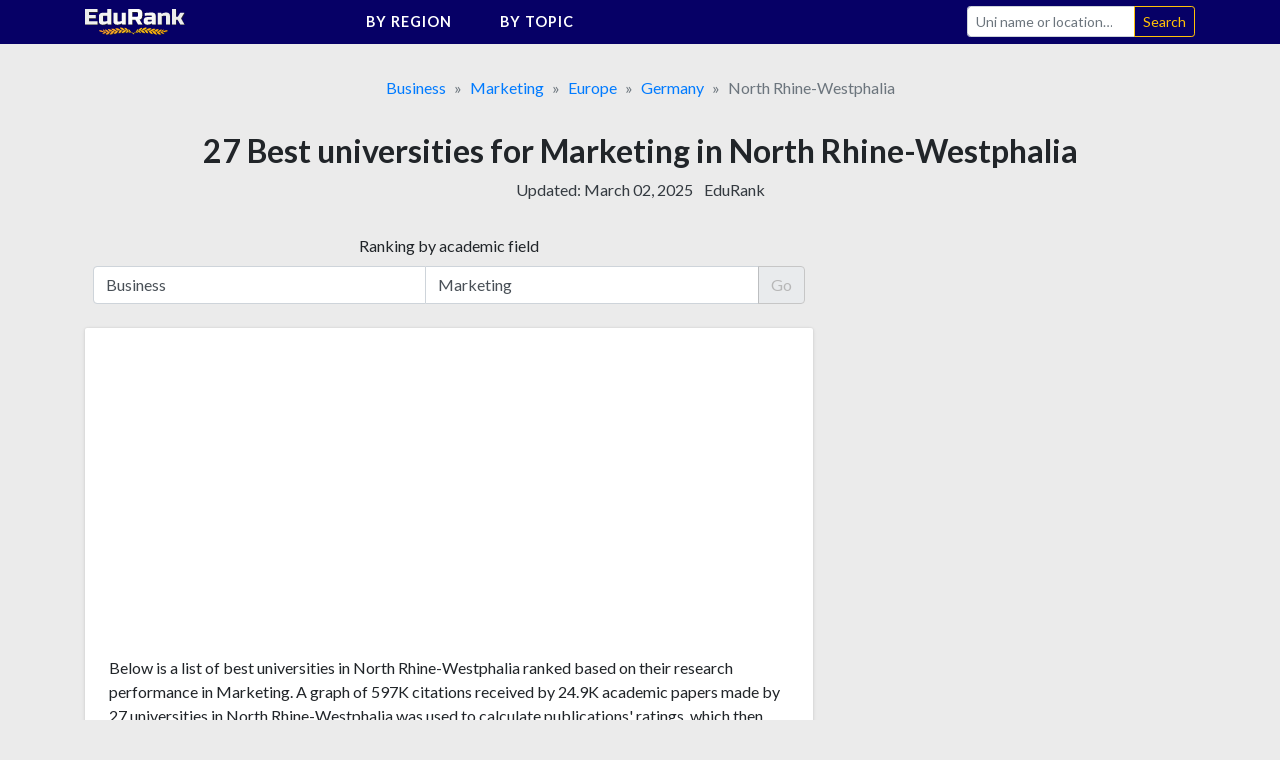

--- FILE ---
content_type: text/html;charset=UTF-8
request_url: https://edurank.org/business/marketing/north-rhine-westphalia/
body_size: 15976
content:
<!DOCTYPE html> <html lang="en"> <head> <meta charset="utf-8"> <link rel="preconnect" href="https://fonts.gstatic.com"> <link href="https://fonts.googleapis.com/css2?family=Lato:wght@300;400;700&display=swap" rel="stylesheet"> <meta name="viewport" content="width=device-width,initial-scale=1,shrink-to-fit=no"> <!-- a# --> <script data-cfasync="false">window.nitroAds=window.nitroAds||{createAd:function(){return new Promise(e=>{window.nitroAds.queue.push(["createAd",arguments,e])})},addUserToken:function(){window.nitroAds.queue.push(["addUserToken",arguments])},queue:[]}</script> <script data-cfasync="false" async src="https://s.nitropay.com/ads-1363.js"></script> <!-- /a# --> <!-- a# --> <script>window.nitroAds.createAd("er_np_anchor_1_mob",{demo:!1,format:"anchor-v2",anchor:"bottom",refreshLimit:0,refreshTime:30,anchorClose:!0,anchorCloseColor:"#888",anchorPersistClose:!1,report:{enabled:!1,icon:!1},anchorBgColor:"rgba(0, 0, 0, 0.05)",mediaQuery:"(min-width: 320px) and (max-width: 767.1px)"})</script> <script>window.nitroAds.createAd("er_np_anchor_1_pc",{demo:!1,format:"anchor-v2",anchor:"bottom",refreshLimit:0,refreshTime:30,anchorClose:!0,anchorCloseColor:"#888",anchorPersistClose:!1,report:{enabled:!1,icon:!1},anchorBgColor:"rgba(0, 0, 0, 0.05)",mediaQuery:"(min-width: 768px)"})</script> <!-- /a# --> <!-- a# --> <script async src="https://pagead2.googlesyndication.com/pagead/js/adsbygoogle.js?client=ca-pub-9431758617484125" crossorigin="anonymous"></script> <!-- /a# --> <!-- a# --> <script>document.addEventListener("nitroAds.loaded",e=>{setTimeout(function(){var e=document.querySelector("#er_np_anchor_1_mob, #er_np_anchor_1_pc");e&&(document.body.style.borderBottom="solid #07071A "+e.offsetHeight+"px")},1e4)})</script> <!-- /a# --> <!-- a# --> <script>(function(w,d,s,l,i){w[l]=w[l]||[];w[l].push({'gtm.start':
new Date().getTime(),event:'gtm.js'});var f=d.getElementsByTagName(s)[0],
j=d.createElement(s),dl=l!='dataLayer'?'&l='+l:'';j.async=true;j.src=
'https://www.googletagmanager.com/gtm.js?id='+i+dl;f.parentNode.insertBefore(j,f);
})(window,document,'script','dataLayer','GTM-MVZMVMBR');</script> <!-- /a# --> <title>Marketing in North Rhine-Westphalia: Best universities Ranked</title> <meta name="description" content="Below is the list of 27 best universities for Marketing in North Rhine-Westphalia ranked based on their research performance: a graph of 597K citations received by 24.9K academic papers made by these universities was used to calculate ratings and create the top."> <meta name="robots" content="max-snippet:-1, max-image-preview:large, max-video-preview:-1"> <link rel="icon" href="/favicon.png" type="image/png"> <link rel="icon" href="/favicon.svg" type="image/svg+xml"> <link rel="canonical" href="https://edurank.org/business/marketing/north-rhine-westphalia/"> <meta property="article:published_time" content="2021-08-11T10:00:00-08:00"> <meta property="article:modified_time" content="2025-03-02T08:34:19-08:00"> <meta property="og:url" content="https://edurank.org/business/marketing/north-rhine-westphalia/"> <meta property="og:type" content="article"> <meta property="og:site_name" content="EduRank.org - Discover university rankings by location"> <meta property="og:title" content="Marketing in North Rhine-Westphalia: Best universities Ranked"> <meta property="og:description" content="Below is the list of 27 best universities for Marketing in North Rhine-Westphalia ranked based on their research performance: a graph of 597K citations received by 24.9K academic papers made by these universities was used to calculate ratings and create the top."> <meta property="og:image" content="https://edurank.org/assets/img/og-image.jpg"> <meta property="og:image:alt" content="Edurank.org"> <meta name="twitter:card" content="summary_large_image"> <meta name="twitter:title" content="Marketing in North Rhine-Westphalia: Best universities Ranked"> <meta name="twitter:description" content="Below is the list of 27 best universities for Marketing in North Rhine-Westphalia ranked based on their research performance: a graph of 597K citations received by 24.9K academic papers made by these universities was used to calculate ratings and create the top."> <link rel="dns-prefetch" href="https://code.jquery.com"> <link rel="dns-prefetch" href="https://stackpath.bootstrapcdn.com"> <link rel="dns-prefetch" href="https://fonts.googleapis.com"> <link rel="stylesheet" href="https://stackpath.bootstrapcdn.com/bootstrap/4.5.2/css/bootstrap.min.css" integrity="sha384-JcKb8q3iqJ61gNV9KGb8thSsNjpSL0n8PARn9HuZOnIxN0hoP+VmmDGMN5t9UJ0Z" crossorigin="anonymous"> <link rel="stylesheet" href="/assets/css/style.css?61"> <script type="application/ld+json"> {
			"@context": "https://schema.org/",
			"@type": "Article",
			"mainEntityOfPage": {
				"@type": "WebPage",
				"@id": "https://edurank.org/business/marketing/north-rhine-westphalia/"
			},
			"headline": "Marketing in North Rhine-Westphalia: Best universities Ranked",
			"description": "Below is the list of 27 best universities for Marketing in North Rhine-Westphalia ranked based on their research performance: a graph of 597K citations received by 24.9K academic papers made by these universities was used to calculate ratings and create the top.",
			"author": {
				"@type": "Organization",
				"name": "EduRank",
				"url": "https://edurank.org/methodology/"
			},
			"datePublished": "2021-08-11T10:00:00-08:00",
			"dateModified": "2025-03-02T08:34:19-08:00"
		} </script> </head><body> <div class="site" id="page"> <a class="skip-link sr-only sr-only-focusable" href="#content">Skip to content</a> <nav class="navibar-sticky"> <div class="bg-main"> <div class="container-xl navibar"> <div class="navibar__logo"> <a rel="home" href="https://edurank.org/" title="EduRank.org - Discover university rankings by location" itemprop="url"> <img width="100" height="26.85" src="https://edurank.org/assets/img/logo.svg" alt="logo"> </a> </div> <div class="navibar__panel"> <ul class="navibar__menu"> <li class="navibar__category"> <span class="navibar__category-text">By region</span> <svg class="icon-l d-none d-md-inline-block"> <use xlink:href="/assets/img/icons/sprite.svg?61#i-arr-d"></use> </svg> <ul class="navibar__category__menu"> <li> <a class="navibar__category__item" href="https://edurank.org/geo/"> World Rank </a> </li> <li> <a class="navibar__category__item" href="https://edurank.org/geo/na/"> North America </a> </li> <li> <a class="navibar__category__item" href="https://edurank.org/geo/eu/"> Europe </a> </li> <li> <a class="navibar__category__item" href="https://edurank.org/geo/as/"> Asia </a> </li> <li> <a class="navibar__category__item" href="https://edurank.org/geo/la/"> Latin America </a> </li> <li> <a class="navibar__category__item" href="https://edurank.org/geo/af/"> Africa </a> </li> <li> <a class="navibar__category__item" href="https://edurank.org/geo/oc/"> Oceania </a> </li> </ul> </li> <li class="navibar__category"> <span class="navibar__category-text">By topic</span> <svg class="icon-l d-none d-md-inline-block"> <use xlink:href="/assets/img/icons/sprite.svg?61#i-arr-d"></use> </svg> <ul class="navibar__category__menu"> <li> <a class="navibar__category__item" href="https://edurank.org/art-design/"> <svg class="icon-l mr-1"> <use xlink:href="/assets/img/icons/sprite.svg?61#i-art-design"></use> </svg> <span class="align-middle">Art &amp; Design</span> </a> </li> <li> <a class="navibar__category__item" href="https://edurank.org/biology/"> <svg class="icon-l mr-1"> <use xlink:href="/assets/img/icons/sprite.svg?61#i-biology"></use> </svg> <span class="align-middle">Biology</span> </a> </li> <li> <a class="navibar__category__item" href="https://edurank.org/business/"> <svg class="icon-l mr-1"> <use xlink:href="/assets/img/icons/sprite.svg?61#i-business"></use> </svg> <span class="align-middle">Business</span> </a> </li> <li> <a class="navibar__category__item" href="https://edurank.org/chemistry/"> <svg class="icon-l mr-1"> <use xlink:href="/assets/img/icons/sprite.svg?61#i-chemistry"></use> </svg> <span class="align-middle">Chemistry</span> </a> </li> <li> <a class="navibar__category__item" href="https://edurank.org/cs/"> <svg class="icon-l mr-1"> <use xlink:href="/assets/img/icons/sprite.svg?61#i-cs"></use> </svg> <span class="align-middle">Computer Science</span> </a> </li> <li> <a class="navibar__category__item" href="https://edurank.org/economics/"> <svg class="icon-l mr-1"> <use xlink:href="/assets/img/icons/sprite.svg?61#i-economics"></use> </svg> <span class="align-middle">Economics</span> </a> </li> <li> <a class="navibar__category__item" href="https://edurank.org/engineering/"> <svg class="icon-l mr-1"> <use xlink:href="/assets/img/icons/sprite.svg?61#i-engineering"></use> </svg> <span class="align-middle">Engineering</span> </a> </li> <li> <a class="navibar__category__item" href="https://edurank.org/environmental-science/"> <svg class="icon-l mr-1"> <use xlink:href="/assets/img/icons/sprite.svg?61#i-environmental-science"></use> </svg> <span class="align-middle">Environmental Science</span> </a> </li> <li> <a class="navibar__category__item" href="https://edurank.org/liberal-arts/"> <svg class="icon-l mr-1"> <use xlink:href="/assets/img/icons/sprite.svg?61#i-liberal-arts"></use> </svg> <span class="align-middle">Liberal Arts &amp; Social Sciences</span> </a> </li> <li> <a class="navibar__category__item" href="https://edurank.org/math/"> <svg class="icon-l mr-1"> <use xlink:href="/assets/img/icons/sprite.svg?61#i-math"></use> </svg> <span class="align-middle">Mathematics</span> </a> </li> <li> <a class="navibar__category__item" href="https://edurank.org/medicine/"> <svg class="icon-l mr-1"> <use xlink:href="/assets/img/icons/sprite.svg?61#i-medicine"></use> </svg> <span class="align-middle">Medicine</span> </a> </li> <li> <a class="navibar__category__item" href="https://edurank.org/physics/"> <svg class="icon-l mr-1"> <use xlink:href="/assets/img/icons/sprite.svg?61#i-physics"></use> </svg> <span class="align-middle">Physics</span> </a> </li> <li> <a class="navibar__category__item" href="https://edurank.org/psychology/"> <svg class="icon-l mr-1"> <use xlink:href="/assets/img/icons/sprite.svg?61#i-psychology"></use> </svg> <span class="align-middle">Psychology</span> </a> </li> </ul> </li> </ul> <form class="navibar__search" action="https://edurank.org/uni-search" role="search"> <label class="sr-only" for="s">Search</label> <div class="input-group"> <input class="field form-control navibar__search-input" name="s" type="search" placeholder="Uni name or location&hellip;" autocomplete="off"> <span class="input-group-append"> <input class="submit btn btn-sm btn-outline-warning" type="submit" value="Search"> </span> </div> </form> </div> <button class="navibar__burger btn" onclick="burger()"> <svg class="icon-l mr-1 text-white"> <use xlink:href="/assets/img/icons/sprite.svg?61#i-search"></use> </svg> <svg class="icon-l text-white"> <use xlink:href="/assets/img/icons/sprite.svg?61#i-burger"></use> </svg> <svg class="icon-l mr-1 text-white d-none"> <use xlink:href="/assets/img/icons/sprite.svg?61#i-cross"></use> </svg> </button> </div> </div> </nav> <div class="container-xl" id="content"> <nav aria-label="breadcrumb"> <ol class="breadcrumb justify-content-center mb-0" itemscope itemtype="https://schema.org/BreadcrumbList"> <li class="breadcrumb-item" itemprop="itemListElement" itemscope itemtype="https://schema.org/ListItem"> <span itemprop="name"> <a href="https://edurank.org/business/" itemprop="item">Business</a> </span> <meta itemprop="position" content="1"> </li> <li class="breadcrumb-item" itemprop="itemListElement" itemscope itemtype="https://schema.org/ListItem"> <span itemprop="name"> <a href="https://edurank.org/business/marketing/" itemprop="item">Marketing</a> </span> <meta itemprop="position" content="2"> </li> <li class="breadcrumb-item" itemprop="itemListElement" itemscope itemtype="https://schema.org/ListItem"> <span itemprop="name"> <a href="https://edurank.org/business/marketing/eu/" itemprop="item">Europe</a> </span> <meta itemprop="position" content="3"> </li> <li class="breadcrumb-item" itemprop="itemListElement" itemscope itemtype="https://schema.org/ListItem"> <span itemprop="name"> <a href="https://edurank.org/business/marketing/de/" itemprop="item">Germany</a> </span> <meta itemprop="position" content="4"> </li> <li class="breadcrumb-item active" aria-current="page" itemprop="itemListElement" itemscope itemtype="https://schema.org/ListItem"> <span itemprop="name">North Rhine-Westphalia</span> <meta itemprop="position" content="5"> </li> </ol> </nav> <main> <header class="mb-3"> <h1 class="h1--geo">27 Best universities for Marketing in North Rhine-Westphalia</h1> <div class="text-center mb-3"> <p class="text-center text-dark d-inline-block mr-2">Updated: <time datetime="2025-03-02T08:34:19-08:00">March 02, 2025</time></p> <p class="d-inline-block"><a class="text-dark" href="https://edurank.org/methodology/">EduRank</a></p> </div> </header> <div class="page-wrapper"> <div class="content"> <div class="container-pad-mob"> <div class="px-2"> <div class="text-center"> <label class="mb-2" for="select-topic">Ranking by academic field</label> </div> <form autocomplete="off" class="js-topic-search mb-4"> <div class="input-group"> <div class="position-relative input-group__field-wrapper"> <input readonly="readonly" class="form-control input-select input-group__field--left" placeholder="Overall" value="Business"> <svg class="icon-inner icon-inner--right"> <use xlink:href="/assets/img/icons/sprite.svg?61#i-arr-d"></use> </svg> <div class="dropdown-menu select-dropdown"> <ul class="list-unstyled mb-0"> <li class="dropdown-item" tabindex="0"> <span class="align-middle">Overall</span> </li> <li class="dropdown-item" tabindex="0"> <svg class="icon-l mr-1"> <use xlink:href="/assets/img/icons/sprite.svg?61#i-art-design"></use> </svg> <span class="align-middle">Art &amp; Design</span> </li> <li class="dropdown-item" tabindex="0"> <svg class="icon-l mr-1"> <use xlink:href="/assets/img/icons/sprite.svg?61#i-biology"></use> </svg> <span class="align-middle">Biology</span> </li> <li class="dropdown-item" tabindex="0"> <svg class="icon-l mr-1"> <use xlink:href="/assets/img/icons/sprite.svg?61#i-business"></use> </svg> <span class="align-middle">Business</span> </li> <li class="dropdown-item" tabindex="0"> <svg class="icon-l mr-1"> <use xlink:href="/assets/img/icons/sprite.svg?61#i-chemistry"></use> </svg> <span class="align-middle">Chemistry</span> </li> <li class="dropdown-item" tabindex="0"> <svg class="icon-l mr-1"> <use xlink:href="/assets/img/icons/sprite.svg?61#i-cs"></use> </svg> <span class="align-middle">Computer Science</span> </li> <li class="dropdown-item" tabindex="0"> <svg class="icon-l mr-1"> <use xlink:href="/assets/img/icons/sprite.svg?61#i-economics"></use> </svg> <span class="align-middle">Economics</span> </li> <li class="dropdown-item" tabindex="0"> <svg class="icon-l mr-1"> <use xlink:href="/assets/img/icons/sprite.svg?61#i-engineering"></use> </svg> <span class="align-middle">Engineering</span> </li> <li class="dropdown-item" tabindex="0"> <svg class="icon-l mr-1"> <use xlink:href="/assets/img/icons/sprite.svg?61#i-environmental-science"></use> </svg> <span class="align-middle">Environmental Science</span> </li> <li class="dropdown-item" tabindex="0"> <svg class="icon-l mr-1"> <use xlink:href="/assets/img/icons/sprite.svg?61#i-liberal-arts"></use> </svg> <span class="align-middle">Liberal Arts &amp; Social Sciences</span> </li> <li class="dropdown-item" tabindex="0"> <svg class="icon-l mr-1"> <use xlink:href="/assets/img/icons/sprite.svg?61#i-math"></use> </svg> <span class="align-middle">Mathematics</span> </li> <li class="dropdown-item" tabindex="0"> <svg class="icon-l mr-1"> <use xlink:href="/assets/img/icons/sprite.svg?61#i-medicine"></use> </svg> <span class="align-middle">Medicine</span> </li> <li class="dropdown-item" tabindex="0"> <svg class="icon-l mr-1"> <use xlink:href="/assets/img/icons/sprite.svg?61#i-physics"></use> </svg> <span class="align-middle">Physics</span> </li> <li class="dropdown-item" tabindex="0"> <svg class="icon-l mr-1"> <use xlink:href="/assets/img/icons/sprite.svg?61#i-psychology"></use> </svg> <span class="align-middle">Psychology</span> </li> </ul> </div> </div> <div class="position-relative input-group__field-wrapper"> <input readonly="readonly" class="form-control input-select input-group__field--center" placeholder="Branch (optional)" value="Marketing"> <svg class="icon-inner icon-inner--right"> <use xlink:href="/assets/img/icons/sprite.svg?61#i-arr-d"></use> </svg> <div class="dropdown-menu dropdown-menu-right select-dropdown"></div> </div> <div class="input-group-append"> <button class="btn btn-primary" type="button" disabled="disabled">Go</button> </div> </div> <div class="fader"></div> </form> </div> <div class="mb-4"> <div class="block-cont mb-3 pb-1"> <div class="mb-3"> <div class="block-cont__offset"> <!-- a# --> <style>#prom-height{min-height:280px}.prom-row{display:flex;flex-wrap:wrap}.prom-col{flex-shrink:0;flex-grow:0;flex-basis:50%}@media (max-width:767.2px){.prom-col{flex-basis:100%}}</style> <div id="prom-height"> <div class="prom-row"> <div class="prom-col pr-0 pr-md-3"> <div class="w-100"> <ins class="adsbygoogle" style="display:block" data-ad-client="ca-pub-9431758617484125" data-ad-slot="8041800064" data-ad-format="auto" data-full-width-responsive="true"></ins> <script>(adsbygoogle=window.adsbygoogle||[]).push({})</script> </div> </div> <div class="prom-col pl-0 pl-md-3"> <div class="w-100"> <ins class="adsbygoogle md-plus" style="height:280px" data-ad-client="ca-pub-9431758617484125" data-ad-slot="5176535365"> </ins> <script>(adsbygoogle=window.adsbygoogle||[]).push({})</script> </div> </div> </div> </div> <!-- /a# --> </div> </div> <p> Below is a list of best universities in North Rhine-Westphalia ranked based on their research performance in Marketing. A graph of 597K citations received by 24.9K academic papers made by 27 universities in North Rhine-Westphalia was used to calculate publications' ratings, which then were adjusted for release dates and added to final scores. </p> <p> We don't distinguish between undergraduate and graduate programs nor do we adjust for current majors offered. You can find information about granted degrees on a university page but always double-check with the university website. </p> </div> <div class="block-cont pt-4 mb-4"> <h2 class="h4 font-weight-bold text-center"> <a class="text-break text-decoration-none color-dark-blue" href="https://edurank.org/uni/rwth-aachen-university/" translate="no"><span class="text-color-def">1.</span> RWTH Aachen University</a> </h2> <div class="uni-card__geo text-center"> <a href="https://edurank.org/geo/aachen/" class="color-dark-blue text-decoration-none"> <span class="align-middle">Aachen</span> </a> </div> <div class="row mb-2"> <div class="col-8 uni-card__ranks"> <p class="font-weight-light mb-1">For Marketing</p> <div class="uni-card__rank">#<span class="text-fat">3</span> in <a href="https://edurank.org/business/marketing/de/">Germany</a></div> <div class="uni-card__rank">#<span class="text-fat">37</span> in <a href="https://edurank.org/business/marketing/eu/">Europe</a></div> </div> <div class="col-4 col-md-4"> <div class="mb-1"> <a href="https://edurank.org/uni/rwth-aachen-university/"> <img src="https://edurank.org/assets/img/uni-logos/rwth-aachen-university-logo.png" alt="RWTH Aachen University logo" loading="lazy" width="100" height="100"> </a> </div> </div> <div class="col-12 uni-card__info"> <dl class="row no-gutters mb-0 uni-card__info-list"> <div class="col-6 mb-2 col-md-auto mb-md-0"> <dt>Enrollment</dt> <dd>47,521</dd> </div> <div class="col-6 mb-2 col-md-auto mb-md-0"> <dt>Founded</dt> <dd>1870</dd> </div> </dl> </div> </div> <div class="block-cont__double-footer"> <a class="block-cont__double-link border-right text-secondary text-center" href="https://edurank.org/uni/rwth-aachen-university/"> Statistics <svg class="icon-s ml-1"> <use xlink:href="/assets/img/icons/sprite.svg?61#i-arr-d-r"></use> </svg> </a> <a class="block-cont__double-link text-secondary text-center" href="https://edurank.org/uni/rwth-aachen-university/rankings/"> Rankings <svg class="icon-s ml-1"> <use xlink:href="/assets/img/icons/sprite.svg?61#i-arr-d-r"></use> </svg> </a> </div> </div> <div class="block-cont pt-4 mb-4"> <h2 class="h4 font-weight-bold text-center"> <a class="text-break text-decoration-none color-dark-blue" href="https://edurank.org/uni/university-of-bonn/" translate="no"><span class="text-color-def">2.</span> University of Bonn</a> </h2> <div class="uni-card__geo text-center"> <a href="https://edurank.org/geo/bonn/" class="color-dark-blue text-decoration-none"> <span class="align-middle">Bonn</span> </a> </div> <div class="row mb-2"> <div class="col-8 uni-card__ranks"> <p class="font-weight-light mb-1">For Marketing</p> <div class="uni-card__rank">#<span class="text-fat">9</span> in <a href="https://edurank.org/business/marketing/de/">Germany</a></div> <div class="uni-card__rank">#<span class="text-fat">99</span> in <a href="https://edurank.org/business/marketing/eu/">Europe</a></div> </div> <div class="col-4 col-md-4"> <div class="mb-1"> <a href="https://edurank.org/uni/university-of-bonn/"> <img src="https://edurank.org/assets/img/uni-logos/university-of-bonn-logo.png" alt="University of Bonn logo" loading="lazy" width="100" height="100"> </a> </div> </div> <div class="col-12 uni-card__info"> <dl class="row no-gutters mb-0 uni-card__info-list"> <div class="col-6 mb-2 col-md-auto mb-md-0"> <dt>Acceptance Rate</dt> <dd>36%</dd> </div> <div class="col-6 mb-2 col-md-auto mb-md-0"> <dt>Enrollment</dt> <dd>38,043</dd> </div> <div class="col-6 mb-2 col-md-auto mb-md-0"> <dt>Founded</dt> <dd>1818</dd> </div> </dl> </div> </div> <div class="block-cont__double-footer"> <a class="block-cont__double-link border-right text-secondary text-center" href="https://edurank.org/uni/university-of-bonn/"> Statistics <svg class="icon-s ml-1"> <use xlink:href="/assets/img/icons/sprite.svg?61#i-arr-d-r"></use> </svg> </a> <a class="block-cont__double-link text-secondary text-center" href="https://edurank.org/uni/university-of-bonn/rankings/"> Rankings <svg class="icon-s ml-1"> <use xlink:href="/assets/img/icons/sprite.svg?61#i-arr-d-r"></use> </svg> </a> </div> </div>  <div class="mb-4 w-100"> <!-- a# --> <style>.prom-row{display:flex;flex-wrap:wrap}.prom-col{flex-shrink:0;flex-grow:0;flex-basis:50%}@media (max-width:767.2px){.prom-col{flex-basis:100%}}</style> <div class="prom-row"> <div class="prom-col pr-0 pr-md-3"> <div class="w-100"> <ins class="adsbygoogle" style="display:block" data-ad-client="ca-pub-9431758617484125" data-ad-slot="8870777959" data-ad-format="auto" data-full-width-responsive="true"> </ins> <script>(adsbygoogle=window.adsbygoogle||[]).push({})</script> </div> </div> <div class="prom-col pl-0 pl-md-3"> <div class="w-100"> <ins class="adsbygoogle md-plus" style="height:280px" data-ad-client="ca-pub-9431758617484125" data-ad-slot="6489617033"></ins> <script>(adsbygoogle=window.adsbygoogle||[]).push({})</script> </div> </div> </div> <!-- /a# --> </div> <div class="block-cont pt-4 mb-4"> <h2 class="h4 font-weight-bold text-center"> <a class="text-break text-decoration-none color-dark-blue" href="https://edurank.org/uni/university-of-munster/" translate="no"><span class="text-color-def">3.</span> University of Munster</a> </h2> <div class="uni-card__geo text-center"> <a href="https://edurank.org/geo/munster/" class="color-dark-blue text-decoration-none"> <span class="align-middle">Munster</span> </a> </div> <div class="row mb-2"> <div class="col-8 uni-card__ranks"> <p class="font-weight-light mb-1">For Marketing</p> <div class="uni-card__rank">#<span class="text-fat">14</span> in <a href="https://edurank.org/business/marketing/de/">Germany</a></div> <div class="uni-card__rank">#<span class="text-fat">119</span> in <a href="https://edurank.org/business/marketing/eu/">Europe</a></div> </div> <div class="col-4 col-md-4"> <div class="mb-1"> <a href="https://edurank.org/uni/university-of-munster/"> <img src="https://edurank.org/assets/img/uni-logos/university-of-munster-logo.jpg" alt="University of Munster logo" loading="lazy" width="100" height="100"> </a> </div> </div> <div class="col-12 uni-card__info"> <dl class="row no-gutters mb-0 uni-card__info-list"> <div class="col-6 mb-2 col-md-auto mb-md-0"> <dt>Acceptance Rate</dt> <dd>14%</dd> </div> <div class="col-6 mb-2 col-md-auto mb-md-0"> <dt>Enrollment</dt> <dd>43,728</dd> </div> <div class="col-6 mb-2 col-md-auto mb-md-0"> <dt>Founded</dt> <dd>1780</dd> </div> </dl> </div> </div> <div class="block-cont__double-footer"> <a class="block-cont__double-link border-right text-secondary text-center" href="https://edurank.org/uni/university-of-munster/"> Statistics <svg class="icon-s ml-1"> <use xlink:href="/assets/img/icons/sprite.svg?61#i-arr-d-r"></use> </svg> </a> <a class="block-cont__double-link text-secondary text-center" href="https://edurank.org/uni/university-of-munster/rankings/"> Rankings <svg class="icon-s ml-1"> <use xlink:href="/assets/img/icons/sprite.svg?61#i-arr-d-r"></use> </svg> </a> </div> </div> <div class="block-cont pt-4 mb-4"> <h2 class="h4 font-weight-bold text-center"> <a class="text-break text-decoration-none color-dark-blue" href="https://edurank.org/uni/university-of-cologne/" translate="no"><span class="text-color-def">4.</span> University of Cologne</a> </h2> <div class="uni-card__geo text-center"> <a href="https://edurank.org/geo/koln/" class="color-dark-blue text-decoration-none"> <span class="align-middle">Cologne</span> </a> </div> <div class="row mb-2"> <div class="col-8 uni-card__ranks"> <p class="font-weight-light mb-1">For Marketing</p> <div class="uni-card__rank">#<span class="text-fat">17</span> in <a href="https://edurank.org/business/marketing/de/">Germany</a></div> <div class="uni-card__rank">#<span class="text-fat">134</span> in <a href="https://edurank.org/business/marketing/eu/">Europe</a></div> </div> <div class="col-4 col-md-4"> <div class="mb-1"> <a href="https://edurank.org/uni/university-of-cologne/"> <img src="https://edurank.org/assets/img/uni-logos/university-of-cologne-logo.png" alt="University of Cologne logo" loading="lazy" width="100" height="100"> </a> </div> </div> <div class="col-12 uni-card__info"> <dl class="row no-gutters mb-0 uni-card__info-list"> <div class="col-6 mb-2 col-md-auto mb-md-0"> <dt>Enrollment</dt> <dd>52,204</dd> </div> <div class="col-6 mb-2 col-md-auto mb-md-0"> <dt>Male:Female</dt> <dd>39:61</dd> </div> <div class="col-6 mb-2 col-md-auto mb-md-0"> <dt>Founded</dt> <dd>1388</dd> </div> </dl> </div> </div> <div class="block-cont__double-footer"> <a class="block-cont__double-link border-right text-secondary text-center" href="https://edurank.org/uni/university-of-cologne/"> Statistics <svg class="icon-s ml-1"> <use xlink:href="/assets/img/icons/sprite.svg?61#i-arr-d-r"></use> </svg> </a> <a class="block-cont__double-link text-secondary text-center" href="https://edurank.org/uni/university-of-cologne/rankings/"> Rankings <svg class="icon-s ml-1"> <use xlink:href="/assets/img/icons/sprite.svg?61#i-arr-d-r"></use> </svg> </a> </div> </div> <div class="block-cont pt-4 mb-4"> <h2 class="h4 font-weight-bold text-center"> <a class="text-break text-decoration-none color-dark-blue" href="https://edurank.org/uni/tu-dortmund-university/" translate="no"><span class="text-color-def">5.</span> TU Dortmund University</a> </h2> <div class="uni-card__geo text-center"> <a href="https://edurank.org/geo/dortmund/" class="color-dark-blue text-decoration-none"> <span class="align-middle">Dortmund</span> </a> </div> <div class="row mb-2"> <div class="col-8 uni-card__ranks"> <p class="font-weight-light mb-1">For Marketing</p> <div class="uni-card__rank">#<span class="text-fat">21</span> in <a href="https://edurank.org/business/marketing/de/">Germany</a></div> <div class="uni-card__rank">#<span class="text-fat">164</span> in <a href="https://edurank.org/business/marketing/eu/">Europe</a></div> </div> <div class="col-4 col-md-4"> <div class="mb-1"> <a href="https://edurank.org/uni/tu-dortmund-university/"> <img src="https://edurank.org/assets/img/uni-logos/tu-dortmund-university-logo.png" alt="TU Dortmund University logo" loading="lazy" width="100" height="100"> </a> </div> </div> <div class="col-12 uni-card__info"> <dl class="row no-gutters mb-0 uni-card__info-list"> <div class="col-6 mb-2 col-md-auto mb-md-0"> <dt>Acceptance Rate</dt> <dd>59%</dd> </div> <div class="col-6 mb-2 col-md-auto mb-md-0"> <dt>Enrollment</dt> <dd>34,616</dd> </div> <div class="col-6 mb-2 col-md-auto mb-md-0"> <dt>Male:Female</dt> <dd>54:46</dd> </div> <div class="col-6 mb-2 col-md-auto mb-md-0"> <dt>Founded</dt> <dd>1968</dd> </div> </dl> </div> </div> <div class="block-cont__double-footer"> <a class="block-cont__double-link border-right text-secondary text-center" href="https://edurank.org/uni/tu-dortmund-university/"> Statistics <svg class="icon-s ml-1"> <use xlink:href="/assets/img/icons/sprite.svg?61#i-arr-d-r"></use> </svg> </a> <a class="block-cont__double-link text-secondary text-center" href="https://edurank.org/uni/tu-dortmund-university/rankings/"> Rankings <svg class="icon-s ml-1"> <use xlink:href="/assets/img/icons/sprite.svg?61#i-arr-d-r"></use> </svg> </a> </div> </div>  <div class="mb-4 w-100"> <!-- a# --> <div id="er_np_2_mob"></div> <script>window.nitroAds.createAd("er_np_2_mob",{demo:!1,visibleMargin:400,refreshLimit:0,refreshTime:30,renderVisibleOnly:!0,refreshVisibleOnly:!0,delayLoading:!1,sizes:[["300","250"],["336","280"],["320","50"],["320","100"]],mediaQuery:"(max-width: 767.1px)"})</script> <div id="er_np_2_pc"></div> <script>window.nitroAds.createAd("er_np_2_pc",{demo:!1,visibleMargin:600,refreshLimit:0,refreshTime:30,renderVisibleOnly:!0,refreshVisibleOnly:!0,delayLoading:!1,sizes:[["336","280"],["728","90"],["300","250"]],mediaQuery:"(min-width: 768px)"})</script> <!-- /a# --> </div> <div class="block-cont pt-4 mb-4"> <h2 class="h4 font-weight-bold text-center"> <a class="text-break text-decoration-none color-dark-blue" href="https://edurank.org/uni/ruhr-university-bochum/" translate="no"><span class="text-color-def">6.</span> Ruhr University Bochum</a> </h2> <div class="uni-card__geo text-center"> <a href="https://edurank.org/geo/bochum/" class="color-dark-blue text-decoration-none"> <span class="align-middle">Bochum</span> </a> </div> <div class="row mb-2"> <div class="col-8 uni-card__ranks"> <p class="font-weight-light mb-1">For Marketing</p> <div class="uni-card__rank">#<span class="text-fat">26</span> in <a href="https://edurank.org/business/marketing/de/">Germany</a></div> <div class="uni-card__rank">#<span class="text-fat">184</span> in <a href="https://edurank.org/business/marketing/eu/">Europe</a></div> </div> <div class="col-4 col-md-4"> <div class="mb-1"> <a href="https://edurank.org/uni/ruhr-university-bochum/"> <img src="https://edurank.org/assets/img/uni-logos/ruhr-university-bochum-logo.png" alt="Ruhr University Bochum logo" loading="lazy" width="100" height="100"> </a> </div> </div> <div class="col-12 uni-card__info"> <dl class="row no-gutters mb-0 uni-card__info-list"> <div class="col-6 mb-2 col-md-auto mb-md-0"> <dt>Enrollment</dt> <dd>42,954</dd> </div> <div class="col-6 mb-2 col-md-auto mb-md-0"> <dt>Founded</dt> <dd>1962</dd> </div> </dl> </div> </div> <div class="block-cont__double-footer"> <a class="block-cont__double-link border-right text-secondary text-center" href="https://edurank.org/uni/ruhr-university-bochum/"> Statistics <svg class="icon-s ml-1"> <use xlink:href="/assets/img/icons/sprite.svg?61#i-arr-d-r"></use> </svg> </a> <a class="block-cont__double-link text-secondary text-center" href="https://edurank.org/uni/ruhr-university-bochum/rankings/"> Rankings <svg class="icon-s ml-1"> <use xlink:href="/assets/img/icons/sprite.svg?61#i-arr-d-r"></use> </svg> </a> </div> </div> <div class="block-cont pt-4 mb-4"> <h2 class="h4 font-weight-bold text-center"> <a class="text-break text-decoration-none color-dark-blue" href="https://edurank.org/uni/university-of-duisburg-essen/" translate="no"><span class="text-color-def">7.</span> University of Duisburg - Essen</a> </h2> <div class="uni-card__geo text-center"> <a href="https://edurank.org/geo/essen/" class="color-dark-blue text-decoration-none"> <span class="align-middle">Essen</span> </a> </div> <div class="row mb-2"> <div class="col-8 uni-card__ranks"> <p class="font-weight-light mb-1">For Marketing</p> <div class="uni-card__rank">#<span class="text-fat">30</span> in <a href="https://edurank.org/business/marketing/de/">Germany</a></div> <div class="uni-card__rank">#<span class="text-fat">206</span> in <a href="https://edurank.org/business/marketing/eu/">Europe</a></div> </div> <div class="col-4 col-md-4"> <div class="mb-1"> <a href="https://edurank.org/uni/university-of-duisburg-essen/"> <img src="https://edurank.org/assets/img/uni-logos/university-of-duisburg-essen-logo.png" alt="University of Duisburg - Essen logo" loading="lazy" width="100" height="100"> </a> </div> </div> <div class="col-12 uni-card__info"> <dl class="row no-gutters mb-0 uni-card__info-list"> <div class="col-6 mb-2 col-md-auto mb-md-0"> <dt>Enrollment</dt> <dd>43,281</dd> </div> <div class="col-6 mb-2 col-md-auto mb-md-0"> <dt>Founded</dt> <dd>2003</dd> </div> </dl> </div> </div> <div class="block-cont__double-footer"> <a class="block-cont__double-link border-right text-secondary text-center" href="https://edurank.org/uni/university-of-duisburg-essen/"> Statistics <svg class="icon-s ml-1"> <use xlink:href="/assets/img/icons/sprite.svg?61#i-arr-d-r"></use> </svg> </a> <a class="block-cont__double-link text-secondary text-center" href="https://edurank.org/uni/university-of-duisburg-essen/rankings/"> Rankings <svg class="icon-s ml-1"> <use xlink:href="/assets/img/icons/sprite.svg?61#i-arr-d-r"></use> </svg> </a> </div> </div> <div class="block-cont pt-4 mb-4"> <h2 class="h4 font-weight-bold text-center"> <a class="text-break text-decoration-none color-dark-blue" href="https://edurank.org/uni/university-of-paderborn/" translate="no"><span class="text-color-def">8.</span> University of Paderborn</a> </h2> <div class="uni-card__geo text-center"> <a href="https://edurank.org/geo/paderborn/" class="color-dark-blue text-decoration-none"> <span class="align-middle">Paderborn</span> </a> </div> <div class="row mb-2"> <div class="col-8 uni-card__ranks"> <p class="font-weight-light mb-1">For Marketing</p> <div class="uni-card__rank">#<span class="text-fat">41</span> in <a href="https://edurank.org/business/marketing/de/">Germany</a></div> <div class="uni-card__rank">#<span class="text-fat">250</span> in <a href="https://edurank.org/business/marketing/eu/">Europe</a></div> </div> <div class="col-4 col-md-4"> <div class="mb-1"> <a href="https://edurank.org/uni/university-of-paderborn/"> <img src="https://edurank.org/assets/img/uni-logos/university-of-paderborn-logo.png" alt="University of Paderborn logo" loading="lazy" width="100" height="100"> </a> </div> </div> <div class="col-12 uni-card__info"> <dl class="row no-gutters mb-0 uni-card__info-list"> <div class="col-6 mb-2 col-md-auto mb-md-0"> <dt>Acceptance Rate</dt> <dd>60%</dd> </div> <div class="col-6 mb-2 col-md-auto mb-md-0"> <dt>Enrollment</dt> <dd>19,110</dd> </div> <div class="col-6 mb-2 col-md-auto mb-md-0"> <dt>Founded</dt> <dd>1972</dd> </div> </dl> </div> </div> <div class="block-cont__double-footer"> <a class="block-cont__double-link border-right text-secondary text-center" href="https://edurank.org/uni/university-of-paderborn/"> Statistics <svg class="icon-s ml-1"> <use xlink:href="/assets/img/icons/sprite.svg?61#i-arr-d-r"></use> </svg> </a> <a class="block-cont__double-link text-secondary text-center" href="https://edurank.org/uni/university-of-paderborn/rankings/"> Rankings <svg class="icon-s ml-1"> <use xlink:href="/assets/img/icons/sprite.svg?61#i-arr-d-r"></use> </svg> </a> </div> </div> <div class="block-cont pt-4 mb-4"> <h2 class="h4 font-weight-bold text-center"> <a class="text-break text-decoration-none color-dark-blue" href="https://edurank.org/uni/university-of-bielefeld/" translate="no"><span class="text-color-def">9.</span> University of Bielefeld</a> </h2> <div class="uni-card__geo text-center"> <a href="https://edurank.org/geo/bielefeld/" class="color-dark-blue text-decoration-none"> <span class="align-middle">Bielefeld</span> </a> </div> <div class="row mb-2"> <div class="col-8 uni-card__ranks"> <p class="font-weight-light mb-1">For Marketing</p> <div class="uni-card__rank">#<span class="text-fat">44</span> in <a href="https://edurank.org/business/marketing/de/">Germany</a></div> <div class="uni-card__rank">#<span class="text-fat">258</span> in <a href="https://edurank.org/business/marketing/eu/">Europe</a></div> </div> <div class="col-4 col-md-4"> <div class="mb-1"> <a href="https://edurank.org/uni/university-of-bielefeld/"> <img src="https://edurank.org/assets/img/uni-logos/university-of-bielefeld-logo.png" alt="University of Bielefeld logo" loading="lazy" width="100" height="100"> </a> </div> </div> <div class="col-12 uni-card__info"> <dl class="row no-gutters mb-0 uni-card__info-list"> <div class="col-6 mb-2 col-md-auto mb-md-0"> <dt>Acceptance Rate</dt> <dd>50%</dd> </div> <div class="col-6 mb-2 col-md-auto mb-md-0"> <dt>Enrollment</dt> <dd>24,488</dd> </div> <div class="col-6 mb-2 col-md-auto mb-md-0"> <dt>Founded</dt> <dd>1969</dd> </div> </dl> </div> </div> <div class="block-cont__double-footer"> <a class="block-cont__double-link border-right text-secondary text-center" href="https://edurank.org/uni/university-of-bielefeld/"> Statistics <svg class="icon-s ml-1"> <use xlink:href="/assets/img/icons/sprite.svg?61#i-arr-d-r"></use> </svg> </a> <a class="block-cont__double-link text-secondary text-center" href="https://edurank.org/uni/university-of-bielefeld/rankings/"> Rankings <svg class="icon-s ml-1"> <use xlink:href="/assets/img/icons/sprite.svg?61#i-arr-d-r"></use> </svg> </a> </div> </div>  <div class="mb-4 w-100"> <!-- a# --> <div id="er_np_3_mob"></div> <script>window.nitroAds.createAd("er_np_3_mob",{demo:!1,visibleMargin:400,refreshLimit:0,refreshTime:30,renderVisibleOnly:!0,refreshVisibleOnly:!0,delayLoading:!1,sizes:[["300","250"],["336","280"],["320","50"],["320","100"]],mediaQuery:"(max-width: 767.1px)"})</script> <div id="er_np_3_pc"></div> <script>window.nitroAds.createAd("er_np_3_pc",{demo:!1,visibleMargin:600,refreshLimit:0,refreshTime:30,renderVisibleOnly:!0,refreshVisibleOnly:!0,delayLoading:!1,sizes:[["336","280"],["728","90"],["300","250"]],mediaQuery:"(min-width: 768px)"})</script> <!-- /a# --> </div> <div class="block-cont pt-4 mb-4"> <h2 class="h4 font-weight-bold text-center"> <a class="text-break text-decoration-none color-dark-blue" href="https://edurank.org/uni/heinrich-heine-university-of-dusseldorf/" translate="no"><span class="text-color-def">10.</span> Heinrich Heine University of Dusseldorf</a> </h2> <div class="uni-card__geo text-center"> <a href="https://edurank.org/geo/dusseldorf/" class="color-dark-blue text-decoration-none"> <span class="align-middle">Dusseldorf</span> </a> </div> <div class="row mb-2"> <div class="col-8 uni-card__ranks"> <p class="font-weight-light mb-1">For Marketing</p> <div class="uni-card__rank">#<span class="text-fat">47</span> in <a href="https://edurank.org/business/marketing/de/">Germany</a></div> <div class="uni-card__rank">#<span class="text-fat">268</span> in <a href="https://edurank.org/business/marketing/eu/">Europe</a></div> </div> <div class="col-4 col-md-4"> <div class="mb-1"> <a href="https://edurank.org/uni/heinrich-heine-university-of-dusseldorf/"> <img src="https://edurank.org/assets/img/uni-logos/heinrich-heine-university-of-dusseldorf-logo.png" alt="Heinrich Heine University of Dusseldorf logo" loading="lazy" width="100" height="100"> </a> </div> </div> <div class="col-12 uni-card__info"> <dl class="row no-gutters mb-0 uni-card__info-list"> <div class="col-6 mb-2 col-md-auto mb-md-0"> <dt>Enrollment</dt> <dd>37,473</dd> </div> <div class="col-6 mb-2 col-md-auto mb-md-0"> <dt>Male:Female</dt> <dd>42:58</dd> </div> <div class="col-6 mb-2 col-md-auto mb-md-0"> <dt>Founded</dt> <dd>1965</dd> </div> </dl> </div> </div> <div class="block-cont__double-footer"> <a class="block-cont__double-link border-right text-secondary text-center" href="https://edurank.org/uni/heinrich-heine-university-of-dusseldorf/"> Statistics <svg class="icon-s ml-1"> <use xlink:href="/assets/img/icons/sprite.svg?61#i-arr-d-r"></use> </svg> </a> <a class="block-cont__double-link text-secondary text-center" href="https://edurank.org/uni/heinrich-heine-university-of-dusseldorf/rankings/"> Rankings <svg class="icon-s ml-1"> <use xlink:href="/assets/img/icons/sprite.svg?61#i-arr-d-r"></use> </svg> </a> </div> </div> <div class="block-cont pt-4 mb-4"> <h2 class="h4 font-weight-bold text-center"> <a class="text-break text-decoration-none color-dark-blue" href="https://edurank.org/uni/university-of-siegen/" translate="no"><span class="text-color-def">11.</span> University of Siegen</a> </h2> <div class="uni-card__geo text-center"> <a href="https://edurank.org/geo/siegen/" class="color-dark-blue text-decoration-none"> <span class="align-middle">Siegen</span> </a> </div> <div class="row mb-2"> <div class="col-8 uni-card__ranks"> <p class="font-weight-light mb-1">For Marketing</p> <div class="uni-card__rank">#<span class="text-fat">57</span> in <a href="https://edurank.org/business/marketing/de/">Germany</a></div> <div class="uni-card__rank">#<span class="text-fat">352</span> in <a href="https://edurank.org/business/marketing/eu/">Europe</a></div> </div> <div class="col-4 col-md-4"> <div class="mb-1"> <a href="https://edurank.org/uni/university-of-siegen/"> <img src="https://edurank.org/assets/img/uni-logos/university-of-siegen-logo.png" alt="University of Siegen logo" loading="lazy" width="100" height="100"> </a> </div> </div> <div class="col-12 uni-card__info"> <dl class="row no-gutters mb-0 uni-card__info-list"> <div class="col-6 mb-2 col-md-auto mb-md-0"> <dt>Enrollment</dt> <dd>17,805</dd> </div> <div class="col-6 mb-2 col-md-auto mb-md-0"> <dt>Founded</dt> <dd>1972</dd> </div> </dl> </div> </div> <div class="block-cont__double-footer"> <a class="block-cont__double-link border-right text-secondary text-center" href="https://edurank.org/uni/university-of-siegen/"> Statistics <svg class="icon-s ml-1"> <use xlink:href="/assets/img/icons/sprite.svg?61#i-arr-d-r"></use> </svg> </a> <a class="block-cont__double-link text-secondary text-center" href="https://edurank.org/uni/university-of-siegen/rankings/"> Rankings <svg class="icon-s ml-1"> <use xlink:href="/assets/img/icons/sprite.svg?61#i-arr-d-r"></use> </svg> </a> </div> </div> <div class="block-cont pt-4 mb-4"> <h2 class="h4 font-weight-bold text-center"> <a class="text-break text-decoration-none color-dark-blue" href="https://edurank.org/uni/university-of-wuppertal/" translate="no"><span class="text-color-def">12.</span> University of Wuppertal</a> </h2> <div class="uni-card__geo text-center"> <a href="https://edurank.org/geo/wuppertal/" class="color-dark-blue text-decoration-none"> <span class="align-middle">Wuppertal</span> </a> </div> <div class="row mb-2"> <div class="col-8 uni-card__ranks"> <p class="font-weight-light mb-1">For Marketing</p> <div class="uni-card__rank">#<span class="text-fat">63</span> in <a href="https://edurank.org/business/marketing/de/">Germany</a></div> <div class="uni-card__rank">#<span class="text-fat">460</span> in <a href="https://edurank.org/business/marketing/eu/">Europe</a></div> </div> <div class="col-4 col-md-4"> <div class="mb-1"> <a href="https://edurank.org/uni/university-of-wuppertal/"> <img src="https://edurank.org/assets/img/uni-logos/university-of-wuppertal-logo.png" alt="University of Wuppertal logo" loading="lazy" width="100" height="100"> </a> </div> </div> <div class="col-12 uni-card__info"> <dl class="row no-gutters mb-0 uni-card__info-list"> <div class="col-6 mb-2 col-md-auto mb-md-0"> <dt>Enrollment</dt> <dd>22,601</dd> </div> <div class="col-6 mb-2 col-md-auto mb-md-0"> <dt>Founded</dt> <dd>1972</dd> </div> </dl> </div> </div> <div class="block-cont__double-footer"> <a class="block-cont__double-link border-right text-secondary text-center" href="https://edurank.org/uni/university-of-wuppertal/"> Statistics <svg class="icon-s ml-1"> <use xlink:href="/assets/img/icons/sprite.svg?61#i-arr-d-r"></use> </svg> </a> <a class="block-cont__double-link text-secondary text-center" href="https://edurank.org/uni/university-of-wuppertal/rankings/"> Rankings <svg class="icon-s ml-1"> <use xlink:href="/assets/img/icons/sprite.svg?61#i-arr-d-r"></use> </svg> </a> </div> </div> <div class="block-cont pt-4 mb-4"> <h2 class="h4 font-weight-bold text-center"> <a class="text-break text-decoration-none color-dark-blue" href="https://edurank.org/uni/witten-herdecke-university/" translate="no"><span class="text-color-def">13.</span> Witten/Herdecke University</a> </h2> <div class="uni-card__geo text-center"> <a href="https://edurank.org/geo/witten/" class="color-dark-blue text-decoration-none"> <span class="align-middle">Witten</span> </a> </div> <div class="row mb-2"> <div class="col-8 uni-card__ranks"> <p class="font-weight-light mb-1">For Marketing</p> <div class="uni-card__rank">#<span class="text-fat">66</span> in <a href="https://edurank.org/business/marketing/de/">Germany</a></div> <div class="uni-card__rank">#<span class="text-fat">487</span> in <a href="https://edurank.org/business/marketing/eu/">Europe</a></div> </div> <div class="col-4 col-md-4"> <div class="mb-1"> <a href="https://edurank.org/uni/witten-herdecke-university/"> <img src="https://edurank.org/assets/img/uni-logos/witten-herdecke-university-logo.png" alt="Witten/Herdecke University logo" loading="lazy" width="100" height="100"> </a> </div> </div> <div class="col-12 uni-card__info"> <dl class="row no-gutters mb-0 uni-card__info-list"> <div class="col-6 mb-2 col-md-auto mb-md-0"> <dt>Acceptance Rate</dt> <dd>50%</dd> </div> <div class="col-6 mb-2 col-md-auto mb-md-0"> <dt>Enrollment</dt> <dd>2,894</dd> </div> <div class="col-6 mb-2 col-md-auto mb-md-0"> <dt>Founded</dt> <dd>1982</dd> </div> </dl> </div> </div> <div class="block-cont__double-footer"> <a class="block-cont__double-link border-right text-secondary text-center" href="https://edurank.org/uni/witten-herdecke-university/"> Statistics <svg class="icon-s ml-1"> <use xlink:href="/assets/img/icons/sprite.svg?61#i-arr-d-r"></use> </svg> </a> <a class="block-cont__double-link text-secondary text-center" href="https://edurank.org/uni/witten-herdecke-university/rankings/"> Rankings <svg class="icon-s ml-1"> <use xlink:href="/assets/img/icons/sprite.svg?61#i-arr-d-r"></use> </svg> </a> </div> </div>  <div class="mb-4 w-100"> <!-- a# --> <div id="er_np_4_mob"></div> <script>window.nitroAds.createAd("er_np_4_mob",{demo:!1,visibleMargin:600,refreshLimit:0,refreshTime:30,renderVisibleOnly:!0,refreshVisibleOnly:!0,delayLoading:!1,sizes:[["300","250"],["336","280"],["320","50"],["320","100"]],mediaQuery:"(max-width: 767.1px)"})</script> <div id="er_np_4_pc"></div> <script>window.nitroAds.createAd("er_np_4_pc",{demo:!1,visibleMargin:600,refreshLimit:0,refreshTime:30,renderVisibleOnly:!0,refreshVisibleOnly:!0,delayLoading:!1,sizes:[["336","280"],["728","90"],["300","250"]],mediaQuery:"(min-width: 768px)"})</script> <!-- /a# --> </div> <div class="block-cont pt-4 mb-4"> <h2 class="h4 font-weight-bold text-center"> <a class="text-break text-decoration-none color-dark-blue" href="https://edurank.org/uni/university-of-hagen/" translate="no"><span class="text-color-def">14.</span> University of Hagen</a> </h2> <div class="uni-card__geo text-center"> <a href="https://edurank.org/geo/hagen/" class="color-dark-blue text-decoration-none"> <span class="align-middle">Hagen</span> </a> </div> <div class="row mb-2"> <div class="col-8 uni-card__ranks"> <p class="font-weight-light mb-1">For Marketing</p> <div class="uni-card__rank">#<span class="text-fat">70</span> in <a href="https://edurank.org/business/marketing/de/">Germany</a></div> <div class="uni-card__rank">#<span class="text-fat">519</span> in <a href="https://edurank.org/business/marketing/eu/">Europe</a></div> </div> <div class="col-4 col-md-4"> <div class="mb-1"> <a href="https://edurank.org/uni/university-of-hagen/"> <img src="https://edurank.org/assets/img/uni-logos/university-of-hagen-logo.png" alt="University of Hagen logo" loading="lazy" width="100" height="100"> </a> </div> </div> <div class="col-12 uni-card__info"> <dl class="row no-gutters mb-0 uni-card__info-list"> <div class="col-6 mb-2 col-md-auto mb-md-0"> <dt>Enrollment</dt> <dd>71,351</dd> </div> <div class="col-6 mb-2 col-md-auto mb-md-0"> <dt>Founded</dt> <dd>1974</dd> </div> </dl> </div> </div> <div class="block-cont__double-footer"> <a class="block-cont__double-link border-right text-secondary text-center" href="https://edurank.org/uni/university-of-hagen/"> Statistics <svg class="icon-s ml-1"> <use xlink:href="/assets/img/icons/sprite.svg?61#i-arr-d-r"></use> </svg> </a> <a class="block-cont__double-link text-secondary text-center" href="https://edurank.org/uni/university-of-hagen/rankings/"> Rankings <svg class="icon-s ml-1"> <use xlink:href="/assets/img/icons/sprite.svg?61#i-arr-d-r"></use> </svg> </a> </div> </div> <div class="block-cont pt-4 mb-4"> <h2 class="h4 font-weight-bold text-center"> <a class="text-break text-decoration-none color-dark-blue" href="https://edurank.org/uni/german-sport-university-cologne/" translate="no"><span class="text-color-def">15.</span> German Sport University Cologne</a> </h2> <div class="uni-card__geo text-center"> <a href="https://edurank.org/geo/koln/" class="color-dark-blue text-decoration-none"> <span class="align-middle">Cologne</span> </a> </div> <div class="row mb-2"> <div class="col-8 uni-card__ranks"> <p class="font-weight-light mb-1">For Marketing</p> <div class="uni-card__rank">#<span class="text-fat">86</span> in <a href="https://edurank.org/business/marketing/de/">Germany</a></div> <div class="uni-card__rank">#<span class="text-fat">638</span> in <a href="https://edurank.org/business/marketing/eu/">Europe</a></div> </div> <div class="col-4 col-md-4"> <div class="mb-1"> <a href="https://edurank.org/uni/german-sport-university-cologne/"> <img src="https://edurank.org/assets/img/uni-logos/german-sport-university-cologne-logo.png" alt="German Sport University Cologne logo" loading="lazy" width="100" height="100"> </a> </div> </div> <div class="col-12 uni-card__info"> <dl class="row no-gutters mb-0 uni-card__info-list"> <div class="col-6 mb-2 col-md-auto mb-md-0"> <dt>Acceptance Rate</dt> <dd>30%</dd> </div> <div class="col-6 mb-2 col-md-auto mb-md-0"> <dt>Enrollment</dt> <dd>6,000</dd> </div> <div class="col-6 mb-2 col-md-auto mb-md-0"> <dt>Founded</dt> <dd>1947</dd> </div> </dl> </div> </div> <div class="block-cont__double-footer"> <a class="block-cont__double-link border-right text-secondary text-center" href="https://edurank.org/uni/german-sport-university-cologne/"> Statistics <svg class="icon-s ml-1"> <use xlink:href="/assets/img/icons/sprite.svg?61#i-arr-d-r"></use> </svg> </a> <a class="block-cont__double-link text-secondary text-center" href="https://edurank.org/uni/german-sport-university-cologne/rankings/"> Rankings <svg class="icon-s ml-1"> <use xlink:href="/assets/img/icons/sprite.svg?61#i-arr-d-r"></use> </svg> </a> </div> </div> <div class="block-cont pt-4 mb-4"> <h2 class="h4 font-weight-bold text-center"> <a class="text-break text-decoration-none color-dark-blue" href="https://edurank.org/uni/university-of-applied-sciences-for-economics-and-management/" translate="no"><span class="text-color-def">16.</span> University of Applied Sciences for Economics and Management</a> </h2> <div class="uni-card__geo text-center"> <a href="https://edurank.org/geo/essen/" class="color-dark-blue text-decoration-none"> <span class="align-middle">Essen</span> </a> </div> <div class="row mb-2"> <div class="col-8 uni-card__ranks"> <p class="font-weight-light mb-1">For Marketing</p> <div class="uni-card__rank">#<span class="text-fat">91</span> in <a href="https://edurank.org/business/marketing/de/">Germany</a></div> <div class="uni-card__rank">#<span class="text-fat">693</span> in <a href="https://edurank.org/business/marketing/eu/">Europe</a></div> </div> <div class="col-4 col-md-4"> <div class="mb-1"> <a href="https://edurank.org/uni/university-of-applied-sciences-for-economics-and-management/"> <img src="https://edurank.org/assets/img/uni-logos/university-of-applied-sciences-for-economics-and-management-logo.png" alt="University of Applied Sciences for Economics and Management logo" loading="lazy" width="100" height="100"> </a> </div> </div> <div class="col-12 uni-card__info"> <dl class="row no-gutters mb-0 uni-card__info-list"> <div class="col-6 mb-2 col-md-auto mb-md-0"> <dt>Enrollment</dt> <dd>21,263</dd> </div> <div class="col-6 mb-2 col-md-auto mb-md-0"> <dt>Founded</dt> <dd>1993</dd> </div> </dl> </div> </div> <div class="block-cont__double-footer"> <a class="block-cont__double-link border-right text-secondary text-center" href="https://edurank.org/uni/university-of-applied-sciences-for-economics-and-management/"> Statistics <svg class="icon-s ml-1"> <use xlink:href="/assets/img/icons/sprite.svg?61#i-arr-d-r"></use> </svg> </a> <a class="block-cont__double-link text-secondary text-center" href="https://edurank.org/uni/university-of-applied-sciences-for-economics-and-management/rankings/"> Rankings <svg class="icon-s ml-1"> <use xlink:href="/assets/img/icons/sprite.svg?61#i-arr-d-r"></use> </svg> </a> </div> </div> <div class="block-cont pt-4 mb-4"> <h2 class="h4 font-weight-bold text-center"> <a class="text-break text-decoration-none color-dark-blue" href="https://edurank.org/uni/aachen-university-of-applied-sciences/" translate="no"><span class="text-color-def">17.</span> Aachen University of Applied Sciences</a> </h2> <div class="uni-card__geo text-center"> <a href="https://edurank.org/geo/aachen/" class="color-dark-blue text-decoration-none"> <span class="align-middle">Aachen</span> </a> </div> <div class="row mb-2"> <div class="col-8 uni-card__ranks"> <p class="font-weight-light mb-1">For Marketing</p> <div class="uni-card__rank">#<span class="text-fat">98</span> in <a href="https://edurank.org/business/marketing/de/">Germany</a></div> <div class="uni-card__rank">#<span class="text-fat">782</span> in <a href="https://edurank.org/business/marketing/eu/">Europe</a></div> </div> <div class="col-4 col-md-4"> <div class="mb-1"> <a href="https://edurank.org/uni/aachen-university-of-applied-sciences/"> <img src="https://edurank.org/assets/img/uni-logos/aachen-university-of-applied-sciences-logo.png" alt="Aachen University of Applied Sciences logo" loading="lazy" width="100" height="100"> </a> </div> </div> <div class="col-12 uni-card__info"> <dl class="row no-gutters mb-0 uni-card__info-list"> <div class="col-6 mb-2 col-md-auto mb-md-0"> <dt>Acceptance Rate</dt> <dd>51%</dd> </div> <div class="col-6 mb-2 col-md-auto mb-md-0"> <dt>Enrollment</dt> <dd>13,671</dd> </div> <div class="col-6 mb-2 col-md-auto mb-md-0"> <dt>Founded</dt> <dd>1971</dd> </div> </dl> </div> </div> <div class="block-cont__double-footer"> <a class="block-cont__double-link border-right text-secondary text-center" href="https://edurank.org/uni/aachen-university-of-applied-sciences/"> Statistics <svg class="icon-s ml-1"> <use xlink:href="/assets/img/icons/sprite.svg?61#i-arr-d-r"></use> </svg> </a> <a class="block-cont__double-link text-secondary text-center" href="https://edurank.org/uni/aachen-university-of-applied-sciences/rankings/"> Rankings <svg class="icon-s ml-1"> <use xlink:href="/assets/img/icons/sprite.svg?61#i-arr-d-r"></use> </svg> </a> </div> </div> <div class="block-cont pt-4 mb-4"> <h2 class="h4 font-weight-bold text-center"> <a class="text-break text-decoration-none color-dark-blue" href="https://edurank.org/uni/cologne-university-of-applied-sciences/" translate="no"><span class="text-color-def">18.</span> Cologne University of Applied Sciences</a> </h2> <div class="uni-card__geo text-center"> <a href="https://edurank.org/geo/koln/" class="color-dark-blue text-decoration-none"> <span class="align-middle">Cologne</span> </a> </div> <div class="row mb-2"> <div class="col-8 uni-card__ranks"> <p class="font-weight-light mb-1">For Marketing</p> <div class="uni-card__rank">#<span class="text-fat">100</span> in <a href="https://edurank.org/business/marketing/de/">Germany</a></div> <div class="uni-card__rank">#<span class="text-fat">791</span> in <a href="https://edurank.org/business/marketing/eu/">Europe</a></div> </div> <div class="col-4 col-md-4"> <div class="mb-1"> <a href="https://edurank.org/uni/cologne-university-of-applied-sciences/"> <img src="https://edurank.org/assets/img/uni-logos/cologne-university-of-applied-sciences-logo.png" alt="Cologne University of Applied Sciences logo" loading="lazy" width="100" height="100"> </a> </div> </div> <div class="col-12 uni-card__info"> <dl class="row no-gutters mb-0 uni-card__info-list"> <div class="col-6 mb-2 col-md-auto mb-md-0"> <dt>Enrollment</dt> <dd>27,000</dd> </div> <div class="col-6 mb-2 col-md-auto mb-md-0"> <dt>Founded</dt> <dd>1971</dd> </div> </dl> </div> </div> <div class="block-cont__double-footer"> <a class="block-cont__double-link border-right text-secondary text-center" href="https://edurank.org/uni/cologne-university-of-applied-sciences/"> Statistics <svg class="icon-s ml-1"> <use xlink:href="/assets/img/icons/sprite.svg?61#i-arr-d-r"></use> </svg> </a> <a class="block-cont__double-link text-secondary text-center" href="https://edurank.org/uni/cologne-university-of-applied-sciences/rankings/"> Rankings <svg class="icon-s ml-1"> <use xlink:href="/assets/img/icons/sprite.svg?61#i-arr-d-r"></use> </svg> </a> </div> </div>  <div class="mb-4 w-100"> <!-- a# --> <div id="er_np_5_mob"></div> <script>window.nitroAds.createAd("er_np_5_mob",{demo:!1,visibleMargin:800,refreshLimit:0,refreshTime:30,renderVisibleOnly:!0,refreshVisibleOnly:!0,delayLoading:!1,sizes:[["300","250"],["336","280"],["320","50"],["320","100"]],mediaQuery:"(max-width: 767.1px)"})</script> <div id="er_np_5_pc"></div> <script>window.nitroAds.createAd("er_np_5_pc",{demo:!1,visibleMargin:600,refreshLimit:0,refreshTime:30,renderVisibleOnly:!0,refreshVisibleOnly:!0,delayLoading:!1,sizes:[["336","280"],["728","90"],["300","250"]],mediaQuery:"(min-width: 768px)"})</script> <!-- /a# --> </div> <div class="block-cont pt-4 mb-4"> <h2 class="h4 font-weight-bold text-center"> <a class="text-break text-decoration-none color-dark-blue" href="https://edurank.org/uni/munster-university-of-applied-sciences/" translate="no"><span class="text-color-def">19.</span> Munster University of Applied Sciences</a> </h2> <div class="uni-card__geo text-center"> <a href="https://edurank.org/geo/munster/" class="color-dark-blue text-decoration-none"> <span class="align-middle">Munster</span> </a> </div> <div class="row mb-2"> <div class="col-8 uni-card__ranks"> <p class="font-weight-light mb-1">For Marketing</p> <div class="uni-card__rank">#<span class="text-fat">103</span> in <a href="https://edurank.org/business/marketing/de/">Germany</a></div> <div class="uni-card__rank">#<span class="text-fat">821</span> in <a href="https://edurank.org/business/marketing/eu/">Europe</a></div> </div> <div class="col-4 col-md-4"> <div class="mb-1"> <a href="https://edurank.org/uni/munster-university-of-applied-sciences/"> <img src="https://edurank.org/assets/img/uni-logos/munster-university-of-applied-sciences-logo.png" alt="Munster University of Applied Sciences logo" loading="lazy" width="100" height="100"> </a> </div> </div> <div class="col-12 uni-card__info"> <dl class="row no-gutters mb-0 uni-card__info-list"> <div class="col-6 mb-2 col-md-auto mb-md-0"> <dt>Enrollment</dt> <dd>15,000</dd> </div> <div class="col-6 mb-2 col-md-auto mb-md-0"> <dt>Founded</dt> <dd>1971</dd> </div> </dl> </div> </div> <div class="block-cont__double-footer"> <a class="block-cont__double-link border-right text-secondary text-center" href="https://edurank.org/uni/munster-university-of-applied-sciences/"> Statistics <svg class="icon-s ml-1"> <use xlink:href="/assets/img/icons/sprite.svg?61#i-arr-d-r"></use> </svg> </a> <a class="block-cont__double-link text-secondary text-center" href="https://edurank.org/uni/munster-university-of-applied-sciences/rankings/"> Rankings <svg class="icon-s ml-1"> <use xlink:href="/assets/img/icons/sprite.svg?61#i-arr-d-r"></use> </svg> </a> </div> </div> <div class="block-cont pt-4 mb-4"> <h2 class="h4 font-weight-bold text-center"> <a class="text-break text-decoration-none color-dark-blue" href="https://edurank.org/uni/university-of-applied-sciences-dusseldorf/" translate="no"><span class="text-color-def">20.</span> University of Applied Sciences Dusseldorf</a> </h2> <div class="uni-card__geo text-center"> <a href="https://edurank.org/geo/dusseldorf/" class="color-dark-blue text-decoration-none"> <span class="align-middle">Dusseldorf</span> </a> </div> <div class="row mb-2"> <div class="col-8 uni-card__ranks"> <p class="font-weight-light mb-1">For Marketing</p> <div class="uni-card__rank">#<span class="text-fat">105</span> in <a href="https://edurank.org/business/marketing/de/">Germany</a></div> <div class="uni-card__rank">#<span class="text-fat">830</span> in <a href="https://edurank.org/business/marketing/eu/">Europe</a></div> </div> <div class="col-4 col-md-4"> <div class="mb-1"> <a href="https://edurank.org/uni/university-of-applied-sciences-dusseldorf/"> <img src="https://edurank.org/assets/img/uni-logos/university-of-applied-sciences-dusseldorf-logo.png" alt="University of Applied Sciences Dusseldorf logo" loading="lazy" width="100" height="100"> </a> </div> </div> <div class="col-12 uni-card__info"> <dl class="row no-gutters mb-0 uni-card__info-list"> <div class="col-6 mb-2 col-md-auto mb-md-0"> <dt>Enrollment</dt> <dd>11,170</dd> </div> <div class="col-6 mb-2 col-md-auto mb-md-0"> <dt>Founded</dt> <dd>1971</dd> </div> </dl> </div> </div> <div class="block-cont__double-footer"> <a class="block-cont__double-link border-right text-secondary text-center" href="https://edurank.org/uni/university-of-applied-sciences-dusseldorf/"> Statistics <svg class="icon-s ml-1"> <use xlink:href="/assets/img/icons/sprite.svg?61#i-arr-d-r"></use> </svg> </a> <a class="block-cont__double-link text-secondary text-center" href="https://edurank.org/uni/university-of-applied-sciences-dusseldorf/rankings/"> Rankings <svg class="icon-s ml-1"> <use xlink:href="/assets/img/icons/sprite.svg?61#i-arr-d-r"></use> </svg> </a> </div> </div> <div class="block-cont pt-4 mb-4"> <h2 class="h4 font-weight-bold text-center"> <a class="text-break text-decoration-none color-dark-blue" href="https://edurank.org/uni/folkwang-university-of-the-arts/" translate="no"><span class="text-color-def">21.</span> Folkwang University of the Arts</a> </h2> <div class="uni-card__geo text-center"> <a href="https://edurank.org/geo/essen/" class="color-dark-blue text-decoration-none"> <span class="align-middle">Essen</span> </a> </div> <div class="row mb-2"> <div class="col-8 uni-card__ranks"> <p class="font-weight-light mb-1">For Marketing</p> <div class="uni-card__rank">#<span class="text-fat">113</span> in <a href="https://edurank.org/business/marketing/de/">Germany</a></div> <div class="uni-card__rank">#<span class="text-fat">897</span> in <a href="https://edurank.org/business/marketing/eu/">Europe</a></div> </div> <div class="col-4 col-md-4"> <div class="mb-1"> <a href="https://edurank.org/uni/folkwang-university-of-the-arts/"> <img src="https://edurank.org/assets/img/uni-logos/folkwang-university-of-the-arts-logo.png" alt="Folkwang University of the Arts logo" loading="lazy" width="100" height="100"> </a> </div> </div> <div class="col-12 uni-card__info"> <dl class="row no-gutters mb-0 uni-card__info-list"> <div class="col-6 mb-2 col-md-auto mb-md-0"> <dt>Enrollment</dt> <dd>1,506</dd> </div> <div class="col-6 mb-2 col-md-auto mb-md-0"> <dt>Founded</dt> <dd>1927</dd> </div> </dl> </div> </div> <div class="block-cont__double-footer"> <a class="block-cont__double-link border-right text-secondary text-center" href="https://edurank.org/uni/folkwang-university-of-the-arts/"> Statistics <svg class="icon-s ml-1"> <use xlink:href="/assets/img/icons/sprite.svg?61#i-arr-d-r"></use> </svg> </a> <a class="block-cont__double-link text-secondary text-center" href="https://edurank.org/uni/folkwang-university-of-the-arts/rankings/"> Rankings <svg class="icon-s ml-1"> <use xlink:href="/assets/img/icons/sprite.svg?61#i-arr-d-r"></use> </svg> </a> </div> </div> <div class="block-cont pt-4 mb-4"> <h2 class="h4 font-weight-bold text-center"> <a class="text-break text-decoration-none color-dark-blue" href="https://edurank.org/uni/bonn-rhein-sieg-university-of-applied-sciences/" translate="no"><span class="text-color-def">22.</span> Bonn-Rhein-Sieg University of Applied Sciences</a> </h2> <div class="uni-card__geo text-center"> <a href="https://edurank.org/geo/sankt-augustin/" class="color-dark-blue text-decoration-none"> <span class="align-middle">Sankt Augustin</span> </a> </div> <div class="row mb-2"> <div class="col-8 uni-card__ranks"> <p class="font-weight-light mb-1">For Marketing</p> <div class="uni-card__rank">#<span class="text-fat">116</span> in <a href="https://edurank.org/business/marketing/de/">Germany</a></div> <div class="uni-card__rank">#<span class="text-fat">930</span> in <a href="https://edurank.org/business/marketing/eu/">Europe</a></div> </div> <div class="col-4 col-md-4"> <div class="mb-1"> <a href="https://edurank.org/uni/bonn-rhein-sieg-university-of-applied-sciences/"> <img src="https://edurank.org/assets/img/uni-logos/bonn-rhein-sieg-university-of-applied-sciences-logo.png" alt="Bonn-Rhein-Sieg University of Applied Sciences logo" loading="lazy" width="100" height="100"> </a> </div> </div> <div class="col-12 uni-card__info"> <dl class="row no-gutters mb-0 uni-card__info-list"> <div class="col-6 mb-2 col-md-auto mb-md-0"> <dt>Enrollment</dt> <dd>8,000</dd> </div> <div class="col-6 mb-2 col-md-auto mb-md-0"> <dt>Founded</dt> <dd>1995</dd> </div> </dl> </div> </div> <div class="block-cont__double-footer"> <a class="block-cont__double-link border-right text-secondary text-center" href="https://edurank.org/uni/bonn-rhein-sieg-university-of-applied-sciences/"> Statistics <svg class="icon-s ml-1"> <use xlink:href="/assets/img/icons/sprite.svg?61#i-arr-d-r"></use> </svg> </a> <a class="block-cont__double-link text-secondary text-center" href="https://edurank.org/uni/bonn-rhein-sieg-university-of-applied-sciences/rankings/"> Rankings <svg class="icon-s ml-1"> <use xlink:href="/assets/img/icons/sprite.svg?61#i-arr-d-r"></use> </svg> </a> </div> </div>  <div class="mb-4 w-100"> <!-- a# --> <div id="er_np_6_mob"></div> <script>window.nitroAds.createAd("er_np_6_mob",{demo:!1,visibleMargin:800,refreshLimit:0,refreshTime:30,renderVisibleOnly:!0,refreshVisibleOnly:!0,delayLoading:!1,sizes:[["300","250"],["336","280"],["320","50"],["320","100"]],mediaQuery:"(max-width: 767.1px)"})</script> <div id="er_np_6_pc"></div> <script>window.nitroAds.createAd("er_np_6_pc",{demo:!1,visibleMargin:600,refreshLimit:0,refreshTime:30,renderVisibleOnly:!0,refreshVisibleOnly:!0,delayLoading:!1,sizes:[["336","280"],["728","90"],["300","250"]],mediaQuery:"(min-width: 768px)"})</script> <!-- /a# --> </div> <div class="block-cont pt-4 mb-4"> <h2 class="h4 font-weight-bold text-center"> <a class="text-break text-decoration-none color-dark-blue" href="https://edurank.org/uni/university-of-applied-sciences-and-arts/" translate="no"><span class="text-color-def">23.</span> University of Applied Sciences and Arts</a> </h2> <div class="uni-card__geo text-center"> <a href="https://edurank.org/geo/dortmund/" class="color-dark-blue text-decoration-none"> <span class="align-middle">Dortmund</span> </a> </div> <div class="row mb-2"> <div class="col-8 uni-card__ranks"> <p class="font-weight-light mb-1">For Marketing</p> <div class="uni-card__rank">#<span class="text-fat">118</span> in <a href="https://edurank.org/business/marketing/de/">Germany</a></div> <div class="uni-card__rank">#<span class="text-fat">962</span> in <a href="https://edurank.org/business/marketing/eu/">Europe</a></div> </div> <div class="col-4 col-md-4"> <div class="mb-1"> <a href="https://edurank.org/uni/university-of-applied-sciences-and-arts/"> <img src="https://edurank.org/assets/img/uni-logos/university-of-applied-sciences-and-arts-logo.png" alt="University of Applied Sciences and Arts logo" loading="lazy" width="100" height="100"> </a> </div> </div> <div class="col-12 uni-card__info"> <dl class="row no-gutters mb-0 uni-card__info-list"> <div class="col-6 mb-2 col-md-auto mb-md-0"> <dt>Acceptance Rate</dt> <dd>68%</dd> </div> <div class="col-6 mb-2 col-md-auto mb-md-0"> <dt>Enrollment</dt> <dd>14,373</dd> </div> <div class="col-6 mb-2 col-md-auto mb-md-0"> <dt>Founded</dt> <dd>1971</dd> </div> </dl> </div> </div> <div class="block-cont__double-footer"> <a class="block-cont__double-link border-right text-secondary text-center" href="https://edurank.org/uni/university-of-applied-sciences-and-arts/"> Statistics <svg class="icon-s ml-1"> <use xlink:href="/assets/img/icons/sprite.svg?61#i-arr-d-r"></use> </svg> </a> <a class="block-cont__double-link text-secondary text-center" href="https://edurank.org/uni/university-of-applied-sciences-and-arts/rankings/"> Rankings <svg class="icon-s ml-1"> <use xlink:href="/assets/img/icons/sprite.svg?61#i-arr-d-r"></use> </svg> </a> </div> </div> <div class="block-cont pt-4 mb-4"> <h2 class="h4 font-weight-bold text-center"> <a class="text-break text-decoration-none color-dark-blue" href="https://edurank.org/uni/ostwestfalen-lippe-university-of-applied-sciences/" translate="no"><span class="text-color-def">24.</span> Ostwestfalen-Lippe University of Applied Sciences</a> </h2> <div class="uni-card__geo text-center"> <a href="https://edurank.org/geo/lemgo/" class="color-dark-blue text-decoration-none"> <span class="align-middle">Lemgo</span> </a> </div> <div class="row mb-2"> <div class="col-8 uni-card__ranks"> <p class="font-weight-light mb-1">For Marketing</p> <div class="uni-card__rank">#<span class="text-fat">119</span> in <a href="https://edurank.org/business/marketing/de/">Germany</a></div> <div class="uni-card__rank">#<span class="text-fat">974</span> in <a href="https://edurank.org/business/marketing/eu/">Europe</a></div> </div> <div class="col-4 col-md-4"> <div class="mb-1"> <a href="https://edurank.org/uni/ostwestfalen-lippe-university-of-applied-sciences/"> <img src="https://edurank.org/assets/img/uni-logos/ostwestfalen-lippe-university-of-applied-sciences-logo.png" alt="Ostwestfalen-Lippe University of Applied Sciences logo" loading="lazy" width="100" height="100"> </a> </div> </div> <div class="col-12 uni-card__info"> <dl class="row no-gutters mb-0 uni-card__info-list"> <div class="col-6 mb-2 col-md-auto mb-md-0"> <dt>Enrollment</dt> <dd>5,938</dd> </div> <div class="col-6 mb-2 col-md-auto mb-md-0"> <dt>Founded</dt> <dd>1971</dd> </div> </dl> </div> </div> <div class="block-cont__double-footer"> <a class="block-cont__double-link border-right text-secondary text-center" href="https://edurank.org/uni/ostwestfalen-lippe-university-of-applied-sciences/"> Statistics <svg class="icon-s ml-1"> <use xlink:href="/assets/img/icons/sprite.svg?61#i-arr-d-r"></use> </svg> </a> <a class="block-cont__double-link text-secondary text-center" href="https://edurank.org/uni/ostwestfalen-lippe-university-of-applied-sciences/rankings/"> Rankings <svg class="icon-s ml-1"> <use xlink:href="/assets/img/icons/sprite.svg?61#i-arr-d-r"></use> </svg> </a> </div> </div> <div class="block-cont pt-4 mb-4"> <h2 class="h4 font-weight-bold text-center"> <a class="text-break text-decoration-none color-dark-blue" href="https://edurank.org/uni/bielefeld-university-of-applied-sciences/" translate="no"><span class="text-color-def">25.</span> Bielefeld University of Applied Sciences</a> </h2> <div class="uni-card__geo text-center"> <a href="https://edurank.org/geo/bielefeld/" class="color-dark-blue text-decoration-none"> <span class="align-middle">Bielefeld</span> </a> </div> <div class="row mb-2"> <div class="col-8 uni-card__ranks"> <p class="font-weight-light mb-1">For Marketing</p> <div class="uni-card__rank">#<span class="text-fat">125</span> in <a href="https://edurank.org/business/marketing/de/">Germany</a></div> <div class="uni-card__rank">#<span class="text-fat">1020</span> in <a href="https://edurank.org/business/marketing/eu/">Europe</a></div> </div> <div class="col-4 col-md-4"> <div class="mb-1"> <a href="https://edurank.org/uni/bielefeld-university-of-applied-sciences/"> <img src="https://edurank.org/assets/img/uni-logos/bielefeld-university-of-applied-sciences-logo.png" alt="Bielefeld University of Applied Sciences logo" loading="lazy" width="100" height="100"> </a> </div> </div> <div class="col-12 uni-card__info"> <dl class="row no-gutters mb-0 uni-card__info-list"> <div class="col-6 mb-2 col-md-auto mb-md-0"> <dt>Acceptance Rate</dt> <dd>60%</dd> </div> <div class="col-6 mb-2 col-md-auto mb-md-0"> <dt>Enrollment</dt> <dd>8,633</dd> </div> <div class="col-6 mb-2 col-md-auto mb-md-0"> <dt>Founded</dt> <dd>1971</dd> </div> </dl> </div> </div> <div class="block-cont__double-footer"> <a class="block-cont__double-link border-right text-secondary text-center" href="https://edurank.org/uni/bielefeld-university-of-applied-sciences/"> Statistics <svg class="icon-s ml-1"> <use xlink:href="/assets/img/icons/sprite.svg?61#i-arr-d-r"></use> </svg> </a> <a class="block-cont__double-link text-secondary text-center" href="https://edurank.org/uni/bielefeld-university-of-applied-sciences/rankings/"> Rankings <svg class="icon-s ml-1"> <use xlink:href="/assets/img/icons/sprite.svg?61#i-arr-d-r"></use> </svg> </a> </div> </div> <div class="block-cont pt-4 mb-4"> <h2 class="h4 font-weight-bold text-center"> <a class="text-break text-decoration-none color-dark-blue" href="https://edurank.org/uni/cologne-business-school/" translate="no"><span class="text-color-def">26.</span> Cologne Business School</a> </h2> <div class="uni-card__geo text-center"> <a href="https://edurank.org/geo/koln/" class="color-dark-blue text-decoration-none"> <span class="align-middle">Cologne</span> </a> </div> <div class="row mb-2"> <div class="col-8 uni-card__ranks"> <p class="font-weight-light mb-1">For Marketing</p> <div class="uni-card__rank">#<span class="text-fat">135</span> in <a href="https://edurank.org/business/marketing/de/">Germany</a></div> <div class="uni-card__rank">#<span class="text-fat">1084</span> in <a href="https://edurank.org/business/marketing/eu/">Europe</a></div> </div> <div class="col-4 col-md-4"> <div class="mb-1"> <a href="https://edurank.org/uni/cologne-business-school/"> <img src="https://edurank.org/assets/img/uni-logos/cologne-business-school-logo.png" alt="Cologne Business School logo" loading="lazy" width="100" height="100"> </a> </div> </div> <div class="col-12 uni-card__info"> <dl class="row no-gutters mb-0 uni-card__info-list"> <div class="col-6 mb-2 col-md-auto mb-md-0"> <dt>Enrollment</dt> <dd>1,123</dd> </div> <div class="col-6 mb-2 col-md-auto mb-md-0"> <dt>Founded</dt> <dd>1993</dd> </div> </dl> </div> </div> <div class="block-cont__double-footer"> <a class="block-cont__double-link border-right text-secondary text-center" href="https://edurank.org/uni/cologne-business-school/"> Statistics <svg class="icon-s ml-1"> <use xlink:href="/assets/img/icons/sprite.svg?61#i-arr-d-r"></use> </svg> </a> <a class="block-cont__double-link text-secondary text-center" href="https://edurank.org/uni/cologne-business-school/rankings/"> Rankings <svg class="icon-s ml-1"> <use xlink:href="/assets/img/icons/sprite.svg?61#i-arr-d-r"></use> </svg> </a> </div> </div> <div class="block-cont pt-4 mb-4"> <h2 class="h4 font-weight-bold text-center"> <a class="text-break text-decoration-none color-dark-blue" href="https://edurank.org/uni/rhine-waal-university-of-applied-sciences/" translate="no"><span class="text-color-def">27.</span> Rhine-Waal University of Applied Sciences</a> </h2> <div class="uni-card__geo text-center"> <a href="https://edurank.org/geo/kleve/" class="color-dark-blue text-decoration-none"> <span class="align-middle">Kleve</span> </a> </div> <div class="row mb-2"> <div class="col-8 uni-card__ranks"> <p class="font-weight-light mb-1">For Marketing</p> <div class="uni-card__rank">#<span class="text-fat">141</span> in <a href="https://edurank.org/business/marketing/de/">Germany</a></div> <div class="uni-card__rank">#<span class="text-fat">1121</span> in <a href="https://edurank.org/business/marketing/eu/">Europe</a></div> </div> <div class="col-4 col-md-4"> <div class="mb-1"> <a href="https://edurank.org/uni/rhine-waal-university-of-applied-sciences/"> <img src="https://edurank.org/assets/img/uni-logos/rhine-waal-university-of-applied-sciences-logo.png" alt="Rhine-Waal University of Applied Sciences logo" loading="lazy" width="100" height="100"> </a> </div> </div> <div class="col-12 uni-card__info"> <dl class="row no-gutters mb-0 uni-card__info-list"> <div class="col-6 mb-2 col-md-auto mb-md-0"> <dt>Acceptance Rate</dt> <dd>68%</dd> </div> <div class="col-6 mb-2 col-md-auto mb-md-0"> <dt>Enrollment</dt> <dd>6,723</dd> </div> <div class="col-6 mb-2 col-md-auto mb-md-0"> <dt>Founded</dt> <dd>2009</dd> </div> </dl> </div> </div> <div class="block-cont__double-footer"> <a class="block-cont__double-link border-right text-secondary text-center" href="https://edurank.org/uni/rhine-waal-university-of-applied-sciences/"> Statistics <svg class="icon-s ml-1"> <use xlink:href="/assets/img/icons/sprite.svg?61#i-arr-d-r"></use> </svg> </a> <a class="block-cont__double-link text-secondary text-center" href="https://edurank.org/uni/rhine-waal-university-of-applied-sciences/rankings/"> Rankings <svg class="icon-s ml-1"> <use xlink:href="/assets/img/icons/sprite.svg?61#i-arr-d-r"></use> </svg> </a> </div> </div> </div> <div class="mb-4 w-100"> <!-- a# --> <div id="er_np_7_mob"></div> <script>window.nitroAds.createAd("er_np_7_mob",{demo:!1,visibleMargin:800,refreshLimit:0,refreshTime:30,renderVisibleOnly:!0,refreshVisibleOnly:!0,delayLoading:!1,sizes:[["300","250"],["336","280"],["320","50"],["320","100"]],mediaQuery:"(max-width: 767.1px)"})</script> <div id="er_np_7_pc"></div> <script>window.nitroAds.createAd("er_np_7_pc",{demo:!1,visibleMargin:600,refreshLimit:0,refreshTime:30,renderVisibleOnly:!0,refreshVisibleOnly:!0,delayLoading:!1,sizes:[["336","280"],["728","90"],["300","250"]],mediaQuery:"(min-width: 768px)"})</script> <!-- /a# --> </div> <div class="mb-4"> <section> <div class="block-cont"> <h2 class="h3 text-center mb-3"> Closest to North Rhine-Westphalia states to learn Marketing </h2> <div class="table-responsive-sm"> <table class="table"> <thead> <tr> <th scope="col" class="text-left"> State </th> <th scope="col"> <div class="d-none d-sm-inline">Universities</div> <div class="d-sm-none">Unis</div> </th> <th scope="col"> <div class="d-none d-sm-inline">Best university country rank</div> <div class="d-sm-none">Best uni <img class="flag-geo" src="https://edurank.org/assets/img/flags/germany-flag.svg?61" alt="Germany Flag" loading="lazy"> rank</div> </th> </tr> </thead> <tbody> <tr> <td class="text-left"> <a href="https://edurank.org/business/marketing/hesse/">Hesse</a> </td> <td>12</td> <td>11</td> </tr> <tr> <td class="text-left"> <a href="https://edurank.org/business/marketing/rhineland-palatinate/">Rhineland-Palatinate</a> </td> <td>12</td> <td>32</td> </tr> <tr> <td class="text-left"> <a href="https://edurank.org/business/marketing/lower-saxony/">Lower Saxony</a> </td> <td>14</td> <td>13</td> </tr> <tr> <td class="text-left"> <a href="https://edurank.org/business/marketing/bremen-state/">Bremen</a> </td> <td>3</td> <td>27</td> </tr> <tr> <td class="text-left"> <a href="https://edurank.org/business/marketing/thuringia/">Thuringia</a> </td> <td>4</td> <td>43</td> </tr> <tr> <td class="text-left"> <a href="https://edurank.org/business/marketing/saxony-anhalt/">Saxony-Anhalt</a> </td> <td>4</td> <td>31</td> </tr> <tr> <td class="text-left"> <a href="https://edurank.org/business/marketing/hamburg/">Hamburg</a> </td> <td>6</td> <td>2</td> </tr> <tr> <td class="text-left"> <a href="https://edurank.org/business/marketing/baden-wurttemberg/">Baden-Wurttemberg</a> </td> <td>22</td> <td>4</td> </tr> <tr> <td class="text-left"> <a href="https://edurank.org/business/marketing/schleswig-holstein/">Schleswig-Holstein</a> </td> <td>4</td> <td>22</td> </tr> <tr> <td class="text-left"> <a href="https://edurank.org/business/marketing/brandenburg/">Brandenburg</a> </td> <td>15</td> <td>5</td> </tr> <tr> <td class="text-left"> <a href="https://edurank.org/business/marketing/saxony/">Saxony</a> </td> <td>6</td> <td>18</td> </tr> <tr> <td class="text-left"> <a href="https://edurank.org/business/marketing/bavaria/">Bavaria</a> </td> <td>18</td> <td>1</td> </tr> <tr> <td class="text-left"> <a href="https://edurank.org/business/marketing/mecklenburg-vorpommern/">Mecklenburg-Vorpommern</a> </td> <td>3</td> <td>54</td> </tr> </tbody> </table> </div> </div> </section> </div> <div class="mb-4 w-100"> <!-- a# --> <div id="er_np_8_mob"></div> <script>window.nitroAds.createAd("er_np_8_mob",{demo:!1,visibleMargin:800,refreshLimit:0,refreshTime:30,renderVisibleOnly:!0,refreshVisibleOnly:!0,delayLoading:!1,sizes:[["300","250"],["336","280"],["320","50"],["320","100"]],mediaQuery:"(max-width: 767.1px)"})</script> <div id="er_np_8_pc"></div> <script>window.nitroAds.createAd("er_np_8_pc",{demo:!1,visibleMargin:600,refreshLimit:0,refreshTime:30,renderVisibleOnly:!0,refreshVisibleOnly:!0,delayLoading:!1,sizes:[["336","280"],["728","90"],["300","250"]],mediaQuery:"(min-width: 768px)"})</script> <!-- /a# --> </div> <div class="mb-4"> <section> <div class="block-cont"> <h2 class="h5 text-center mb-3">Business subfields in North Rhine-Westphalia</h2> <div class="grid-topics"> <div class="item-geos"> <a class="nav-link px-0 py-1 text-color-def" href="https://edurank.org/business/accounting/north-rhine-westphalia/"> <span class="d-inline-block max-w-75 text-truncate">Accounting</span><span class="align-top ml-2 text-info">15</span> </a> </div> <div class="item-geos"> <a class="nav-link px-0 py-1 text-color-def" href="https://edurank.org/business/actuarial-science/north-rhine-westphalia/"> <span class="d-inline-block max-w-75 text-truncate">Actuarial Science</span><span class="align-top ml-2 text-info">12</span> </a> </div> <div class="item-geos"> <a class="nav-link px-0 py-1 text-color-def" href="https://edurank.org/business/advertising/north-rhine-westphalia/"> <span class="d-inline-block max-w-75 text-truncate">Advertising</span><span class="align-top ml-2 text-info">17</span> </a> </div> <div class="item-geos"> <a class="nav-link px-0 py-1 text-color-def" href="https://edurank.org/engineering/construction-management/north-rhine-westphalia/"> <span class="d-inline-block max-w-75 text-truncate">Construction Management</span><span class="align-top ml-2 text-info">10</span> </a> </div> <div class="item-geos"> <a class="nav-link px-0 py-1 text-color-def" href="https://edurank.org/engineering/management/north-rhine-westphalia/"> <span class="d-inline-block max-w-75 text-truncate">Engineering Management</span><span class="align-top ml-2 text-info">13</span> </a> </div> <div class="item-geos"> <a class="nav-link px-0 py-1 text-color-def" href="https://edurank.org/business/entertainment/north-rhine-westphalia/"> <span class="d-inline-block max-w-75 text-truncate">Entertainment Industry Business</span><span class="align-top ml-2 text-info">9</span> </a> </div> <div class="item-geos"> <a class="nav-link px-0 py-1 text-color-def" href="https://edurank.org/business/entrepreneurship/north-rhine-westphalia/"> <span class="d-inline-block max-w-75 text-truncate">Entrepreneurship</span><span class="align-top ml-2 text-info">9</span> </a> </div> <div class="item-geos"> <a class="nav-link px-0 py-1 text-color-def" href="https://edurank.org/economics/finance/north-rhine-westphalia/"> <span class="d-inline-block max-w-75 text-truncate">Finance</span><span class="align-top ml-2 text-info">27</span> </a> </div> <div class="item-geos"> <a class="nav-link px-0 py-1 text-color-def" href="https://edurank.org/business/human-resources/north-rhine-westphalia/"> <span class="d-inline-block max-w-75 text-truncate">Human Resource Management</span><span class="align-top ml-2 text-info">14</span> </a> </div> <div class="item-geos"> <a class="nav-link px-0 py-1 text-color-def" href="https://edurank.org/business/international/north-rhine-westphalia/"> <span class="d-inline-block max-w-75 text-truncate">International Business</span><span class="align-top ml-2 text-info">15</span> </a> </div> <div class="item-geos"> <a class="nav-link px-0 py-1 text-color-def" href="https://edurank.org/economics/international-trade/north-rhine-westphalia/"> <span class="d-inline-block max-w-75 text-truncate">International Trade</span><span class="align-top ml-2 text-info">14</span> </a> </div> <div class="item-geos"> <a class="nav-link px-0 py-1 text-color-def" href="https://edurank.org/economics/investment/north-rhine-westphalia/"> <span class="d-inline-block max-w-75 text-truncate">Investment Banking and Stock trading</span><span class="align-top ml-2 text-info">14</span> </a> </div> <div class="item-geos"> <a class="nav-link px-0 py-1 text-color-def" href="https://edurank.org/business/management/north-rhine-westphalia/"> <span class="d-inline-block max-w-75 text-truncate">Management</span><span class="align-top ml-2 text-info">27</span> </a> </div> <div class="item-geos"> <a class="nav-link px-0 py-1 text-color-def" href="https://edurank.org/business/knowledge-management/north-rhine-westphalia/"> <span class="d-inline-block max-w-75 text-truncate">Management Information Systems</span><span class="align-top ml-2 text-info">23</span> </a> </div> <div class="item-geos"> <a class="nav-link px-0 py-1 text-color-def" href="https://edurank.org/business/occupational-safety/north-rhine-westphalia/"> <span class="d-inline-block max-w-75 text-truncate">Occupational Safety and Health</span><span class="align-top ml-2 text-info">11</span> </a> </div> <div class="item-geos"> <a class="nav-link px-0 py-1 text-color-def" href="https://edurank.org/math/operations-research/north-rhine-westphalia/"> <span class="d-inline-block max-w-75 text-truncate">Operations Research</span><span class="align-top ml-2 text-info">14</span> </a> </div> <div class="item-geos"> <a class="nav-link px-0 py-1 text-color-def" href="https://edurank.org/business/project-management/north-rhine-westphalia/"> <span class="d-inline-block max-w-75 text-truncate">Project Management</span><span class="align-top ml-2 text-info">19</span> </a> </div> <div class="item-geos"> <a class="nav-link px-0 py-1 text-color-def" href="https://edurank.org/liberal-arts/public-policy/north-rhine-westphalia/"> <span class="d-inline-block max-w-75 text-truncate">Public Policy / Administration</span><span class="align-top ml-2 text-info">12</span> </a> </div> <div class="item-geos"> <a class="nav-link px-0 py-1 text-color-def" href="https://edurank.org/business/real-estate/north-rhine-westphalia/"> <span class="d-inline-block max-w-75 text-truncate">Real Estate</span><span class="align-top ml-2 text-info">6</span> </a> </div> <div class="item-geos"> <a class="nav-link px-0 py-1 text-color-def" href="https://edurank.org/business/risk-management/north-rhine-westphalia/"> <span class="d-inline-block max-w-75 text-truncate">Risk Management</span><span class="align-top ml-2 text-info">10</span> </a> </div> <div class="item-geos"> <a class="nav-link px-0 py-1 text-color-def" href="https://edurank.org/business/logistics/north-rhine-westphalia/"> <span class="d-inline-block max-w-75 text-truncate">Supply Chain Management</span><span class="align-top ml-2 text-info">7</span> </a> </div> <div class="item-geos"> <a class="nav-link px-0 py-1 text-color-def" href="https://edurank.org/business/tax/north-rhine-westphalia/"> <span class="d-inline-block max-w-75 text-truncate">Tax Law</span><span class="align-top ml-2 text-info">10</span> </a> </div> </div> </div> </section> </div> <div class="mb-4 w-100"> <!-- a# --> <div id="er_np_9_mob"></div> <script>window.nitroAds.createAd("er_np_9_mob",{demo:!1,visibleMargin:800,refreshLimit:0,refreshTime:30,renderVisibleOnly:!0,refreshVisibleOnly:!0,delayLoading:!1,sizes:[["300","250"],["336","280"],["320","50"],["320","100"]],mediaQuery:"(max-width: 767.1px)"})</script> <div id="er_np_9_pc"></div> <script>window.nitroAds.createAd("er_np_9_pc",{demo:!1,visibleMargin:600,refreshLimit:0,refreshTime:30,renderVisibleOnly:!0,refreshVisibleOnly:!0,delayLoading:!1,sizes:[["336","280"],["728","90"],["300","250"]],mediaQuery:"(min-width: 768px)"})</script> <!-- /a# --> </div> <nav class="mb-4"> <section> <div class="block-cont"> <p class="h5 text-center mb-3">Largest cities in Germany for Marketing</p> <div class="grid-geos"> <div class="item-geos"> <a class="nav-link px-0 py-1 text-color-def" href="https://edurank.org/business/marketing/de-berlin/"> <span class="d-inline-block max-w-75 text-truncate">Berlin</span><span class="align-top ml-2 text-info">11</span> </a> </div> <div class="item-geos"> <a class="nav-link px-0 py-1 text-color-def" href="https://edurank.org/business/marketing/de-hamburg/"> <span class="d-inline-block max-w-75 text-truncate">Hamburg City</span><span class="align-top ml-2 text-info">6</span> </a> </div> </div> </div> </section> </nav> </div> </div> <div class="sidebar"> <!-- a# --> <style>#er_np_sticky_stack_s18{height:100%}</style> <div id="er_np_sticky_stack_s18"></div> <script>window.nitroAds.createAd("er_np_sticky_stack_s18",{demo:!1,mediaQuery:"(min-width: 1114px)",refreshLimit:0,refreshTime:30,format:"sticky-stack",stickyStackLimit:15,stickyStackSpace:1.8,stickyStackOffset:25,sizes:[["336","280"],["300","250"],["300","600"],["160","600"]]})</script> <!-- /a# --> </div> </div> <div class="mb-4"> <!-- a# --> <div id="er_np_10_mob"></div> <script>window.nitroAds.createAd("er_np_10_mob",{demo:!1,visibleMargin:800,refreshLimit:0,refreshTime:30,renderVisibleOnly:!0,refreshVisibleOnly:!0,delayLoading:!1,sizes:[["300","250"],["336","280"],["320","50"],["320","100"]],mediaQuery:"(max-width: 767.1px)"})</script> <div id="er_np_10_pc"></div> <script>window.nitroAds.createAd("er_np_10_pc",{demo:!1,visibleMargin:600,refreshLimit:0,refreshTime:30,renderVisibleOnly:!0,refreshVisibleOnly:!0,delayLoading:!1,sizes:[["336","280"],["728","90"],["300","250"]],mediaQuery:"(min-width: 768px)"})</script> <!-- /a# --> </div> </main> </div> <footer> <div class="bg-secondary"> <div class="container-xl py-4"> <div class="row"> <div class="col-12 order-3 col-md-6 order-md-1"> <div class="w-50 mb-3"> <img src="https://edurank.org/assets/img/logo.svg" width="270" height="73" alt="logo"> </div> <p class="text-light">EduRank.org is an independent metric-based ranking of 14,131 universities from 183 countries. We utilize the world's largest scholarly papers database with 115,295,786 scientific publications and 2,964,008,315 citations to rank universities across 246 research topics. In the overall rankings we add non-academic prominence and alumni popularity indicators. Always check official university websites for the latest enrollment information.</p> <p class="text-light mb-1"> <img class="mail-img" width="166" height="22" src="https://edurank.org/assets/img/misc/info-mail.svg" alt="info address sign edurank dot org" loading="lazy"> </p> <a class="text-warning text-bigger" href="https://edurank.org/methodology/">Ranking methodology</a> </div> <div class="col order-1 order-md-2 mb-4"> <p class="h5 text-white-50">Popular</p> <nav class="nav flex-column"> <a class="mb-2 text-light" href="https://edurank.org/business/marketing/baden-wurttemberg/">Baden-Wurttemberg</a> <a class="mb-2 text-light" href="https://edurank.org/business/marketing/brandenburg/">Brandenburg</a> <a class="mb-2 text-light" href="https://edurank.org/business/marketing/bavaria/">Bavaria</a> <a class="mb-2 text-light" href="https://edurank.org/business/marketing/lower-saxony/">Lower Saxony</a> <a class="mb-2 text-light" href="https://edurank.org/business/marketing/hesse/">Hesse</a> <a class="mb-2 text-light" href="https://edurank.org/business/marketing/saxony/">Saxony</a> </nav> </div> <div class="col order-2 order-md-3"> <p class="h5 text-white-50">More countries</p> <nav class="nav flex-column"> <a class="mb-2 text-light" href="https://edurank.org/business/marketing/pl/">Poland</a> <a class="mb-2 text-light" href="https://edurank.org/business/marketing/fr/">France</a> <a class="mb-2 text-light" href="https://edurank.org/business/marketing/gb/">United Kingdom</a> <a class="mb-2 text-light" href="https://edurank.org/business/marketing/ua/">Ukraine</a> <a class="mb-2 text-light" href="https://edurank.org/business/marketing/ru/">Russia</a> <a class="mb-2 text-light" href="https://edurank.org/business/marketing/tr/">Turkey</a> </nav> </div> </div> </div> </div> <div class="bg-dark text-white-50"> <div class="container-xl"> <div class="row text-center"> <div class="col-12 col-sm-6 text-left-sm"> <span>&#169; 2025 Edurank.org</span> </div> <div class="col-12 col-sm-6 text-right-sm"> <a href="https://edurank.org/terms/" rel="nofollow">Terms of Use</a> <span class="mx-1 text-secondary">|</span> <a href="https://edurank.org/privacy-policy/" rel="nofollow">Privacy Policy</a> <div id="ncmp-consent-link"></div> </div> </div> </div> </div> </footer> </div> <script src="https://code.jquery.com/jquery-3.5.1.min.js" integrity="sha256-9/aliU8dGd2tb6OSsuzixeV4y/faTqgFtohetphbbj0=" crossorigin="anonymous"></script> <script src="https://cdn.jsdelivr.net/npm/popper.js@1.16.1/dist/umd/popper.min.js" integrity="sha384-9/reFTGAW83EW2RDu2S0VKaIzap3H66lZH81PoYlFhbGU+6BZp6G7niu735Sk7lN" crossorigin="anonymous"></script> <script src="https://stackpath.bootstrapcdn.com/bootstrap/4.5.2/js/bootstrap.min.js" integrity="sha384-B4gt1jrGC7Jh4AgTPSdUtOBvfO8shuf57BaghqFfPlYxofvL8/KUEfYiJOMMV+rV" crossorigin="anonymous"></script> <script crossorigin="anonymous" src="https://polyfill.io/v3/polyfill.min.js?features=ResizeObserver"></script> <script type="text/javascript">var currGeo="North Rhine-Westphalia",currGeoUrl="https://edurank.org/geo/north-rhine-westphalia/",topics=[["Overall","/geo/north-rhine-westphalia/",[]],["Art & Design","/art-design/north-rhine-westphalia/",[["Aesthetics","/liberal-arts/aesthetics/north-rhine-westphalia/"],["Animation","/art-design/animation/north-rhine-westphalia/"],["Architecture","/art-design/architecture/north-rhine-westphalia/"],["History","/art-design/art-history/north-rhine-westphalia/"],["Cinematography","/art-design/cinematography/north-rhine-westphalia/"],["Computer Graphics","/cs/graphics/north-rhine-westphalia/"],["Creative Writing","/art-design/creative-writing/north-rhine-westphalia/"],["Entertainment Industry","/business/entertainment/north-rhine-westphalia/"],["Fashion Design","/art-design/fashion/north-rhine-westphalia/"],["Game design","/cs/game-design/north-rhine-westphalia/"],["Graphic Design","/art-design/graphic-design/north-rhine-westphalia/"],["Illustration and Concept art","/art-design/illustration/north-rhine-westphalia/"],["Interior Design","/art-design/interior-design/north-rhine-westphalia/"],["Landscape Architecture","/art-design/landscape-architecture/north-rhine-westphalia/"],["Literature","/art-design/literature/north-rhine-westphalia/"],["Multimedia","/art-design/multimedia/north-rhine-westphalia/"],["Music","/art-design/music/north-rhine-westphalia/"],["Painting and Drawing","/art-design/painting/north-rhine-westphalia/"],["Acting and Drama","/art-design/performing-arts/north-rhine-westphalia/"],["Photography","/art-design/photography/north-rhine-westphalia/"],["Sculpture","/art-design/sculpture/north-rhine-westphalia/"],["Singing","/art-design/singing/north-rhine-westphalia/"],["UX/UI Desgin","/cs/ux-ui/north-rhine-westphalia/"]]],["Biology","/biology/north-rhine-westphalia/",[["Agricultural Science","/biology/agriculture/north-rhine-westphalia/"],["Animal Science","/biology/animal-science/north-rhine-westphalia/"],["Astrobiology","/biology/astrobiology/north-rhine-westphalia/"],["Biochemistry","/biology/biochemistry/north-rhine-westphalia/"],["Ethics","/medicine/bioethics/north-rhine-westphalia/"],["Bioinformatics / Computational biology","/biology/bioinformatics/north-rhine-westphalia/"],["Biophysics","/biology/biophysics/north-rhine-westphalia/"],["Biotechnology","/biology/biotechnology/north-rhine-westphalia/"],["Botany","/biology/botany/north-rhine-westphalia/"],["Entomology","/biology/entomology/north-rhine-westphalia/"],["Evolutionary","/biology/evolutionary/north-rhine-westphalia/"],["Forestry","/environmental-science/forestry/north-rhine-westphalia/"],["Genetics","/biology/genetics/north-rhine-westphalia/"],["Horticulture","/biology/horticulture/north-rhine-westphalia/"],["Immunology","/biology/immunology/north-rhine-westphalia/"],["Microbiology","/biology/microbiology/north-rhine-westphalia/"],["Molecular","/biology/molecular/north-rhine-westphalia/"],["Nanotechnology","/engineering/nanotechnology/north-rhine-westphalia/"],["Neuroscience","/biology/neuroscience/north-rhine-westphalia/"],["Nutrition and Food Science","/chemistry/nutrition/north-rhine-westphalia/"],["Oncology","/medicine/oncology/north-rhine-westphalia/"],["Paleontology","/biology/paleontology/north-rhine-westphalia/"],["Pharmacology","/medicine/pharmacology/north-rhine-westphalia/"],["Toxicology","/medicine/toxicology/north-rhine-westphalia/"],["Virology","/biology/virology/north-rhine-westphalia/"],["Wildlife and Fisheries Management","/biology/wildlife/north-rhine-westphalia/"],["Zoology","/biology/zoology/north-rhine-westphalia/"]]],["Business","/business/north-rhine-westphalia/",[["Accounting","/business/accounting/north-rhine-westphalia/"],["Actuarial Science","/business/actuarial-science/north-rhine-westphalia/"],["Advertising","/business/advertising/north-rhine-westphalia/"],["Construction Management","/engineering/construction-management/north-rhine-westphalia/"],["Engineering Management","/engineering/management/north-rhine-westphalia/"],["Entertainment Industry","/business/entertainment/north-rhine-westphalia/"],["Entrepreneurship","/business/entrepreneurship/north-rhine-westphalia/"],["Finance","/economics/finance/north-rhine-westphalia/"],["Hospitality and Tourism","/business/hospitality/de/","Germany"],["Human Resources","/business/human-resources/north-rhine-westphalia/"],["International","/business/international/north-rhine-westphalia/"],["International Trade","/economics/international-trade/north-rhine-westphalia/"],["Investment Banking","/economics/investment/north-rhine-westphalia/"],["Management","/business/management/north-rhine-westphalia/"],["Management Information Systems (MIS)","/business/knowledge-management/north-rhine-westphalia/"],["Marketing",""],["Occupational Safety","/business/occupational-safety/north-rhine-westphalia/"],["Operations Research","/math/operations-research/north-rhine-westphalia/"],["Project Management","/business/project-management/north-rhine-westphalia/"],["Public Policy/Administration","/liberal-arts/public-policy/north-rhine-westphalia/"],["Real Estate","/business/real-estate/north-rhine-westphalia/"],["Risk Management","/business/risk-management/north-rhine-westphalia/"],["Logistics","/business/logistics/north-rhine-westphalia/"],["Tax Law","/business/tax/north-rhine-westphalia/"]]],["Chemistry","/chemistry/north-rhine-westphalia/",[["Biochemical Engineering","/chemistry/biochemical-engineering/north-rhine-westphalia/"],["Biochemistry","/biology/biochemistry/north-rhine-westphalia/"],["Chemical Engineering","/engineering/chemical/north-rhine-westphalia/"],["Computational","/chemistry/computational/north-rhine-westphalia/"],["Environmental Chemistry","/chemistry/environmental/north-rhine-westphalia/"],["Inorganic","/chemistry/inorganic/north-rhine-westphalia/"],["Materials Science","/chemistry/materials/north-rhine-westphalia/"],["Nanotechnology","/engineering/nanotechnology/north-rhine-westphalia/"],["Nutrition and Food Science","/chemistry/nutrition/north-rhine-westphalia/"],["Organic chemistry","/chemistry/organic-chemistry/north-rhine-westphalia/"],["Petrology and Geochemistry","/environmental-science/geochemistry/north-rhine-westphalia/"],["Pharmacy","/medicine/pharmacy/north-rhine-westphalia/"],["Physical","/chemistry/physical/north-rhine-westphalia/"],["Polymer science and Plastics","/chemistry/polymers/north-rhine-westphalia/"],["Radiochemistry","/chemistry/radiochemistry/north-rhine-westphalia/"]]],["Computer Science","/cs/north-rhine-westphalia/",[["Animation","/art-design/animation/north-rhine-westphalia/"],["Artificial Intelligence (AI)","/cs/ai/north-rhine-westphalia/"],["Bioinformatics / Computational biology","/biology/bioinformatics/north-rhine-westphalia/"],["Cryptography and Distributed computing","/cs/cryptography/north-rhine-westphalia/"],["Cognitive Science","/psychology/cognitive-science/north-rhine-westphalia/"],["Computational Linguistics","/cs/computational-linguistics/north-rhine-westphalia/"],["Computer Engineering","/cs/computer-engineering/north-rhine-westphalia/"],["Computer Graphics","/cs/graphics/north-rhine-westphalia/"],["Computer Networking","/cs/network/north-rhine-westphalia/"],["Computer Vision","/cs/computer-vision/north-rhine-westphalia/"],["Cyber Security","/cs/cybersecurity/north-rhine-westphalia/"],["Data Science","/cs/data-science/north-rhine-westphalia/"],["Database Administration","/cs/database/north-rhine-westphalia/"],["Game design","/cs/game-design/north-rhine-westphalia/"],["Human-Computer Interaction","/cs/hci/north-rhine-westphalia/"],["Information Technology","/cs/information-technology/north-rhine-westphalia/"],["Library and Information science","/cs/library/north-rhine-westphalia/"],["Machine Learning","/cs/machine-learning/north-rhine-westphalia/"],["Management Information Systems (MIS)","/business/knowledge-management/north-rhine-westphalia/"],["Multimedia","/art-design/multimedia/north-rhine-westphalia/"],["Neuroscience","/biology/neuroscience/north-rhine-westphalia/"],["Robotics","/engineering/robotics/north-rhine-westphalia/"],["Software Engineering","/cs/software-engineering/north-rhine-westphalia/"],["Telecommunications","/engineering/telecommunications/north-rhine-westphalia/"],["UX/UI Desgin","/cs/ux-ui/north-rhine-westphalia/"],["Web Development","/cs/web-design/north-rhine-westphalia/"]]],["Economics","/economics/north-rhine-westphalia/",[["Actuarial Science","/business/actuarial-science/north-rhine-westphalia/"],["Agricultural","/economics/agricultural/de/","Germany"],["Development Studies","/economics/development/north-rhine-westphalia/"],["Econometrics","/economics/econometrics/north-rhine-westphalia/"],["Environmental","/economics/environmental/north-rhine-westphalia/"],["Finance","/economics/finance/north-rhine-westphalia/"],["International","/economics/international/north-rhine-westphalia/"],["International Relations","/liberal-arts/international-affairs/north-rhine-westphalia/"],["International Trade","/economics/international-trade/north-rhine-westphalia/"],["Investment Banking","/economics/investment/north-rhine-westphalia/"],["Political Economy","/economics/political/north-rhine-westphalia/"]]],["Engineering","/engineering/north-rhine-westphalia/",[["Acoustics","/engineering/acoustics/north-rhine-westphalia/"],["Aerospace","/engineering/aerospace/north-rhine-westphalia/"],["Agricultural","/engineering/agricultural/north-rhine-westphalia/"],["Applied Physics","/physics/applied/north-rhine-westphalia/"],["Architectural Engineering","/engineering/architectural/north-rhine-westphalia/"],["Architecture","/art-design/architecture/north-rhine-westphalia/"],["Automation and Control","/engineering/automation/north-rhine-westphalia/"],["Automotive","/engineering/automotive/north-rhine-westphalia/"],["Aviation","/engineering/aviation/north-rhine-westphalia/"],["Biochemical Engineering","/chemistry/biochemical-engineering/north-rhine-westphalia/"],["Biomedical Engineering","/engineering/bioengineering/north-rhine-westphalia/"],["Biotechnology","/biology/biotechnology/north-rhine-westphalia/"],["Chemical Engineering","/engineering/chemical/north-rhine-westphalia/"],["Civil","/engineering/civil/north-rhine-westphalia/"],["Computer Engineering","/cs/computer-engineering/north-rhine-westphalia/"],["Computer Networking","/cs/network/north-rhine-westphalia/"],["Construction Management","/engineering/construction-management/north-rhine-westphalia/"],["Electrical","/engineering/electrical/north-rhine-westphalia/"],["Electronic","/engineering/electronic/north-rhine-westphalia/"],["Engineering Management","/engineering/management/north-rhine-westphalia/"],["Environmental Engineering","/engineering/environmental/north-rhine-westphalia/"],["Fire Science","/engineering/firefighting/north-rhine-westphalia/"],["Geotechnical Engineering","/engineering/geotechnical/north-rhine-westphalia/"],["Human-Computer Interaction","/cs/hci/north-rhine-westphalia/"],["Industrial","/engineering/industrial/north-rhine-westphalia/"],["Landscape Architecture","/art-design/landscape-architecture/north-rhine-westphalia/"],["Marine","/engineering/marine/north-rhine-westphalia/"],["Materials Science","/chemistry/materials/north-rhine-westphalia/"],["Mechanical","/engineering/mechanical/north-rhine-westphalia/"],["Metallurgy","/engineering/metallurgy/north-rhine-westphalia/"],["Mining","/engineering/mining/north-rhine-westphalia/"],["Nanotechnology","/engineering/nanotechnology/north-rhine-westphalia/"],["Nuclear","/engineering/nuclear/north-rhine-westphalia/"],["Operations Research","/math/operations-research/north-rhine-westphalia/"],["Optics","/engineering/optics/north-rhine-westphalia/"],["Petroleum","/engineering/petroleum/north-rhine-westphalia/"],["Polymer science and Plastics","/chemistry/polymers/north-rhine-westphalia/"],["Product / Industrial Design","/engineering/industrial-design/north-rhine-westphalia/"],["Reliability and Quality","/engineering/reliability/north-rhine-westphalia/"],["Remote Sensing","/engineering/remote-sensing/north-rhine-westphalia/"],["Renewable Energy","/engineering/renewable-energy/north-rhine-westphalia/"],["Robotics","/engineering/robotics/north-rhine-westphalia/"],["Structural","/engineering/structural/north-rhine-westphalia/"],["Systems","/engineering/systems/north-rhine-westphalia/"],["Technical Drawing","/engineering/drawing/north-rhine-westphalia/"],["Telecommunications","/engineering/telecommunications/north-rhine-westphalia/"],["Transportation","/engineering/transportation/north-rhine-westphalia/"]]],["Environmental Science","/environmental-science/north-rhine-westphalia/",[["Agricultural Science","/biology/agriculture/north-rhine-westphalia/"],["Earth science and Geoscience","/environmental-science/geoscience/north-rhine-westphalia/"],["Ecology","/environmental-science/ecology/north-rhine-westphalia/"],["Environmental Chemistry","/chemistry/environmental/north-rhine-westphalia/"],["Environmental Engineering","/engineering/environmental/north-rhine-westphalia/"],["Environmental Management","/environmental-science/management/north-rhine-westphalia/"],["Forestry","/environmental-science/forestry/north-rhine-westphalia/"],["Geography","/environmental-science/geography/north-rhine-westphalia/"],["Geology","/environmental-science/geology/north-rhine-westphalia/"],["Geotechnical Engineering","/engineering/geotechnical/north-rhine-westphalia/"],["Hydrology and Water resources","/environmental-science/hydrology/north-rhine-westphalia/"],["Meteorology and Atmospheric Science","/environmental-science/meteorology/north-rhine-westphalia/"],["Mining","/engineering/mining/north-rhine-westphalia/"],["Oceanography","/environmental-science/oceanography/north-rhine-westphalia/"],["Paleontology","/biology/paleontology/north-rhine-westphalia/"],["Petrology and Geochemistry","/environmental-science/geochemistry/north-rhine-westphalia/"],["Urban and Regional planning","/environmental-science/urban-planning/north-rhine-westphalia/"],["Wildlife and Fisheries Management","/biology/wildlife/north-rhine-westphalia/"]]],["Liberal Arts & Social Sciences","/liberal-arts/north-rhine-westphalia/",[["Aesthetics","/liberal-arts/aesthetics/north-rhine-westphalia/"],["Anthropology","/liberal-arts/anthropology/north-rhine-westphalia/"],["Archaeology","/liberal-arts/archaeology/north-rhine-westphalia/"],["History","/art-design/art-history/north-rhine-westphalia/"],["Broadcast Journalism","/liberal-arts/broadcast-journalism/north-rhine-westphalia/"],["Classics and Ancient History","/liberal-arts/classics/north-rhine-westphalia/"],["Communications and Public Relations","/liberal-arts/communications/north-rhine-westphalia/"],["Criminology and Criminal Justice","/liberal-arts/criminology/north-rhine-westphalia/"],["Demography","/liberal-arts/demography/north-rhine-westphalia/"],["Early Childhood Education","/liberal-arts/early-education/north-rhine-westphalia/"],["Education","/liberal-arts/pedagogy/north-rhine-westphalia/"],["Forensic Science","/liberal-arts/forensic-science/north-rhine-westphalia/"],["Gender Studies","/liberal-arts/gender-studies/north-rhine-westphalia/"],["Genealogy","/liberal-arts/genealogy/north-rhine-westphalia/"],["History","/liberal-arts/history/north-rhine-westphalia/"],["Human Rights","/liberal-arts/human-rights/north-rhine-westphalia/"],["Intellectual Property","/liberal-arts/intellectual-property/north-rhine-westphalia/"],["International Law","/liberal-arts/international-law/north-rhine-westphalia/"],["International Relations","/liberal-arts/international-affairs/north-rhine-westphalia/"],["Journalism and Digital Media","/liberal-arts/journalism/north-rhine-westphalia/"],["Law","/liberal-arts/law/north-rhine-westphalia/"],["Law Enforcement","/liberal-arts/homeland-security/north-rhine-westphalia/"],["Library and Information science","/cs/library/north-rhine-westphalia/"],["Linguistics","/liberal-arts/linguistics/north-rhine-westphalia/"],["Media Studies","/liberal-arts/media-studies/north-rhine-westphalia/"],["Military science","/liberal-arts/military/north-rhine-westphalia/"],["Conflict Resolution","/liberal-arts/negotiation/north-rhine-westphalia/"],["Occupational Safety","/business/occupational-safety/north-rhine-westphalia/"],["Philosophy","/liberal-arts/philosophy/north-rhine-westphalia/"],["Political Economy","/economics/political/north-rhine-westphalia/"],["Political Science","/liberal-arts/political-science/north-rhine-westphalia/"],["Public Policy/Administration","/liberal-arts/public-policy/north-rhine-westphalia/"],["Publishing","/liberal-arts/publishing/north-rhine-westphalia/"],["Radio and Television","/liberal-arts/radio-television/north-rhine-westphalia/"],["Social Work","/psychology/social-work/north-rhine-westphalia/"],["Sociology","/liberal-arts/sociology/north-rhine-westphalia/"],["Special Education","/psychology/special-education/north-rhine-westphalia/"],["Sports / Exercise science","/medicine/physical-education/north-rhine-westphalia/"],["Theology and Religious studies","/liberal-arts/theology/north-rhine-westphalia/"],["Urban and Regional planning","/environmental-science/urban-planning/north-rhine-westphalia/"]]],["Mathematics","/math/north-rhine-westphalia/",[["Actuarial Science","/business/actuarial-science/north-rhine-westphalia/"],["Applied Mathematics","/math/applied/north-rhine-westphalia/"],["Cryptography and Distributed computing","/cs/cryptography/north-rhine-westphalia/"],["Econometrics","/economics/econometrics/north-rhine-westphalia/"],["Mathematics Education","/math/education/north-rhine-westphalia/"],["Operations Research","/math/operations-research/north-rhine-westphalia/"],["Statistics","/math/statistics/north-rhine-westphalia/"]]],["Medicine","/medicine/north-rhine-westphalia/",[["Anatomy / Physiology","/medicine/physiology/north-rhine-westphalia/"],["Anesthesiology","/medicine/anesthesiology/north-rhine-westphalia/"],["Audiology","/medicine/audiology/north-rhine-westphalia/"],["Ethics","/medicine/bioethics/north-rhine-westphalia/"],["Biomedical Engineering","/engineering/bioengineering/north-rhine-westphalia/"],["Cardiology","/medicine/cardiology/north-rhine-westphalia/"],["Clinical Psychology","/psychology/clinical-psychology/north-rhine-westphalia/"],["Cosmetology","/medicine/cosmetology/north-rhine-westphalia/"],["Critical Care Nursing","/medicine/critical-care/north-rhine-westphalia/"],["Dentistry","/medicine/dentistry/north-rhine-westphalia/"],["Dermatology","/medicine/dermatology/north-rhine-westphalia/"],["Epidemiology","/medicine/epidemiology/north-rhine-westphalia/"],["Family medicine","/medicine/family/north-rhine-westphalia/"],["Forensic Science","/liberal-arts/forensic-science/north-rhine-westphalia/"],["Gastroenterology and Hepatology","/medicine/gastroenterology-hepatology/north-rhine-westphalia/"],["Gerontology","/medicine/gerontology/north-rhine-westphalia/"],["Health Science","/medicine/health-science/north-rhine-westphalia/"],["Healthcare Administration","/medicine/administration/north-rhine-westphalia/"],["Immunology","/biology/immunology/north-rhine-westphalia/"],["Medical Physics","/physics/medical/north-rhine-westphalia/"],["Neurosurgery","/medicine/neurosurgery/north-rhine-westphalia/"],["Nursing","/medicine/nursing/north-rhine-westphalia/"],["Obstetrics and Gynecology","/medicine/obgyn/north-rhine-westphalia/"],["Occupational Therapy","/medicine/occupational-therapy/north-rhine-westphalia/"],["Oncology","/medicine/oncology/north-rhine-westphalia/"],["Ophthalmology","/medicine/ophthalmology/north-rhine-westphalia/"],["Optometry","/medicine/optometry/north-rhine-westphalia/"],["Orthodontics","/medicine/orthodontics/north-rhine-westphalia/"],["Paramedicine and Emergency","/medicine/paramedicine/north-rhine-westphalia/"],["Pathology","/medicine/pathology/north-rhine-westphalia/"],["Pediatrics","/medicine/pediatrics/north-rhine-westphalia/"],["Pharmacology","/medicine/pharmacology/north-rhine-westphalia/"],["Pharmacy","/medicine/pharmacy/north-rhine-westphalia/"],["Physical Therapy","/medicine/physical-therapy/north-rhine-westphalia/"],["Plastic Surgery","/medicine/plastic-surgery/north-rhine-westphalia/"],["Psychiatry","/medicine/psychiatry/north-rhine-westphalia/"],["Public Health","/medicine/public/north-rhine-westphalia/"],["Radiation Therapy","/medicine/radiation-therapy/north-rhine-westphalia/"],["Radiology","/medicine/radiology/north-rhine-westphalia/"],["Respiratory Therapy","/medicine/respiratory/north-rhine-westphalia/"],["Social Work","/psychology/social-work/north-rhine-westphalia/"],["Sonography / Ultrasound","/medicine/sonography/north-rhine-westphalia/"],["Sports / Exercise science","/medicine/physical-education/north-rhine-westphalia/"],["Sports","/medicine/sports/north-rhine-westphalia/"],["Surgery","/medicine/surgery/north-rhine-westphalia/"],["Toxicology","/medicine/toxicology/north-rhine-westphalia/"],["Urology","/medicine/urology/north-rhine-westphalia/"],["Veterinary","/medicine/veterinary/north-rhine-westphalia/"],["Virology","/biology/virology/north-rhine-westphalia/"]]],["Physics","/physics/north-rhine-westphalia/",[["Acoustics","/engineering/acoustics/north-rhine-westphalia/"],["Applied Physics","/physics/applied/north-rhine-westphalia/"],["Astrobiology","/biology/astrobiology/north-rhine-westphalia/"],["Astrophysics and Astronomy","/physics/astrophysics/north-rhine-westphalia/"],["Atomic and Molecular","/physics/molecular/north-rhine-westphalia/"],["Biophysics","/biology/biophysics/north-rhine-westphalia/"],["Condensed Matter","/physics/condensed-matter/north-rhine-westphalia/"],["Materials Science","/chemistry/materials/north-rhine-westphalia/"],["Medical Physics","/physics/medical/north-rhine-westphalia/"],["Nanotechnology","/engineering/nanotechnology/north-rhine-westphalia/"],["Nuclear","/physics/nuclear/north-rhine-westphalia/"],["Optics","/engineering/optics/north-rhine-westphalia/"],["Quantum and Particle physics","/physics/quantum/north-rhine-westphalia/"],["Theoretical","/physics/theoretical/north-rhine-westphalia/"]]],["Psychology","/psychology/north-rhine-westphalia/",[["Child","/psychology/developmental/north-rhine-westphalia/"],["Clinical Psychology","/psychology/clinical-psychology/north-rhine-westphalia/"],["Cognitive Science","/psychology/cognitive-science/north-rhine-westphalia/"],["Education","/liberal-arts/pedagogy/north-rhine-westphalia/"],["Conflict Resolution","/liberal-arts/negotiation/north-rhine-westphalia/"],["Neuroscience","/biology/neuroscience/north-rhine-westphalia/"],["Occupational Therapy","/medicine/occupational-therapy/north-rhine-westphalia/"],["Organizational Psychology","/psychology/organizational/north-rhine-westphalia/"],["Psychiatry","/medicine/psychiatry/north-rhine-westphalia/"],["Human Sexuality","/psychology/sexology/north-rhine-westphalia/"],["Social","/psychology/social/north-rhine-westphalia/"],["Social Work","/psychology/social-work/north-rhine-westphalia/"],["Special Education","/psychology/special-education/north-rhine-westphalia/"]]]]</script>	<script src="/assets/js/geo.js?61"></script> </body> </html>

--- FILE ---
content_type: text/html; charset=utf-8
request_url: https://www.google.com/recaptcha/api2/aframe
body_size: 266
content:
<!DOCTYPE HTML><html><head><meta http-equiv="content-type" content="text/html; charset=UTF-8"></head><body><script nonce="HIq-4w93AsKlitKU0mekhA">/** Anti-fraud and anti-abuse applications only. See google.com/recaptcha */ try{var clients={'sodar':'https://pagead2.googlesyndication.com/pagead/sodar?'};window.addEventListener("message",function(a){try{if(a.source===window.parent){var b=JSON.parse(a.data);var c=clients[b['id']];if(c){var d=document.createElement('img');d.src=c+b['params']+'&rc='+(localStorage.getItem("rc::a")?sessionStorage.getItem("rc::b"):"");window.document.body.appendChild(d);sessionStorage.setItem("rc::e",parseInt(sessionStorage.getItem("rc::e")||0)+1);localStorage.setItem("rc::h",'1769318490775');}}}catch(b){}});window.parent.postMessage("_grecaptcha_ready", "*");}catch(b){}</script></body></html>